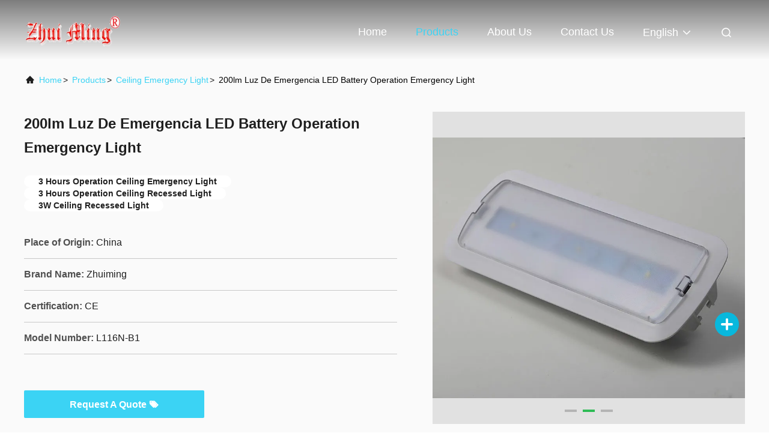

--- FILE ---
content_type: text/html
request_url: https://www.dreamylighting.com/sale-29310666-3w-ceiling-recessed-light-3-6v1-8ah-3-hours-operation.html
body_size: 22290
content:

<!DOCTYPE html>
<html lang="en">
<head>
	<meta charset="utf-8">
	<meta http-equiv="X-UA-Compatible" content="IE=edge">
	<meta name="viewport" content="width=device-width, initial-scale=1.0, maximum-scale=5.1">
    <title>200lm Luz De Emergencia LED Battery Operation Emergency Light</title>
    <meta name="keywords" content="Ceiling Emergency Light, 200lm Luz De Emergencia LED Battery Operation Emergency Light, Ceiling Emergency Light for sale, Ceiling Emergency Light price" />
    <meta name="description" content="High quality 200lm Luz De Emergencia LED Battery Operation Emergency Light from China, China's leading product market Ceiling Emergency Light product market, With strict quality control Ceiling Emergency Light factories, Producing high quality 200lm Luz De Emergencia LED Battery Operation Emergency Light Products." />
     <link rel='preload'
					  href=/photo/dreamylighting/sitetpl/style/commonV2.css?ver=1694151827 as='style'><link type='text/css' rel='stylesheet'
					  href=/photo/dreamylighting/sitetpl/style/commonV2.css?ver=1694151827 media='all'><meta property="og:title" content="200lm Luz De Emergencia LED Battery Operation Emergency Light" />
<meta property="og:description" content="High quality 200lm Luz De Emergencia LED Battery Operation Emergency Light from China, China's leading product market Ceiling Emergency Light product market, With strict quality control Ceiling Emergency Light factories, Producing high quality 200lm Luz De Emergencia LED Battery Operation Emergency Light Products." />
<meta property="og:type" content="product" />
<meta property="og:availability" content="instock" />
<meta property="og:site_name" content="Hangzhou Dreamy Technology Co.,Ltd" />
<meta property="og:url" content="https://www.dreamylighting.com/sale-29310666-200lm-luz-de-emergencia-led-battery-operation-emergency-light.html" />
<meta property="og:image" content="https://www.dreamylighting.com/photo/ps108397958-200lm_luz_de_emergencia_led_battery_operation_emergency_light.jpg" />
<link rel="canonical" href="https://www.dreamylighting.com/sale-29310666-200lm-luz-de-emergencia-led-battery-operation-emergency-light.html" />
<link rel="alternate" href="https://m.dreamylighting.com/sale-29310666-200lm-luz-de-emergencia-led-battery-operation-emergency-light.html" media="only screen and (max-width: 640px)" />
<link rel="stylesheet" type="text/css" href="/js/guidefirstcommon.css" />
<link rel="stylesheet" type="text/css" href="/js/guidecommon_99708.css" />
<style type="text/css">
/*<![CDATA[*/
.consent__cookie {position: fixed;top: 0;left: 0;width: 100%;height: 0%;z-index: 100000;}.consent__cookie_bg {position: fixed;top: 0;left: 0;width: 100%;height: 100%;background: #000;opacity: .6;display: none }.consent__cookie_rel {position: fixed;bottom:0;left: 0;width: 100%;background: #fff;display: -webkit-box;display: -ms-flexbox;display: flex;flex-wrap: wrap;padding: 24px 80px;-webkit-box-sizing: border-box;box-sizing: border-box;-webkit-box-pack: justify;-ms-flex-pack: justify;justify-content: space-between;-webkit-transition: all ease-in-out .3s;transition: all ease-in-out .3s }.consent__close {position: absolute;top: 20px;right: 20px;cursor: pointer }.consent__close svg {fill: #777 }.consent__close:hover svg {fill: #000 }.consent__cookie_box {flex: 1;word-break: break-word;}.consent__warm {color: #777;font-size: 16px;margin-bottom: 12px;line-height: 19px }.consent__title {color: #333;font-size: 20px;font-weight: 600;margin-bottom: 12px;line-height: 23px }.consent__itxt {color: #333;font-size: 14px;margin-bottom: 12px;display: -webkit-box;display: -ms-flexbox;display: flex;-webkit-box-align: center;-ms-flex-align: center;align-items: center }.consent__itxt i {display: -webkit-inline-box;display: -ms-inline-flexbox;display: inline-flex;width: 28px;height: 28px;border-radius: 50%;background: #e0f9e9;margin-right: 8px;-webkit-box-align: center;-ms-flex-align: center;align-items: center;-webkit-box-pack: center;-ms-flex-pack: center;justify-content: center }.consent__itxt svg {fill: #3ca860 }.consent__txt {color: #a6a6a6;font-size: 14px;margin-bottom: 8px;line-height: 17px }.consent__btns {display: -webkit-box;display: -ms-flexbox;display: flex;-webkit-box-orient: vertical;-webkit-box-direction: normal;-ms-flex-direction: column;flex-direction: column;-webkit-box-pack: center;-ms-flex-pack: center;justify-content: center;flex-shrink: 0;}.consent__btn {width: 280px;height: 40px;line-height: 40px;text-align: center;background: #3ca860;color: #fff;border-radius: 4px;margin: 8px 0;-webkit-box-sizing: border-box;box-sizing: border-box;cursor: pointer;font-size:14px}.consent__btn:hover {background: #00823b }.consent__btn.empty {color: #3ca860;border: 1px solid #3ca860;background: #fff }.consent__btn.empty:hover {background: #3ca860;color: #fff }.open .consent__cookie_bg {display: block }.open .consent__cookie_rel {bottom: 0 }@media (max-width: 760px) {.consent__btns {width: 100%;align-items: center;}.consent__cookie_rel {padding: 20px 24px }}.consent__cookie.open {display: block;}.consent__cookie {display: none;}
/*]]>*/
</style>
<style type="text/css">
/*<![CDATA[*/
@media only screen and (max-width:640px){.contact_now_dialog .content-wrap .desc{background-image:url(/images/cta_images/bg_s.png) !important}}.contact_now_dialog .content-wrap .content-wrap_header .cta-close{background-image:url(/images/cta_images/sprite.png) !important}.contact_now_dialog .content-wrap .desc{background-image:url(/images/cta_images/bg_l.png) !important}.contact_now_dialog .content-wrap .cta-btn i{background-image:url(/images/cta_images/sprite.png) !important}.contact_now_dialog .content-wrap .head-tip img{content:url(/images/cta_images/cta_contact_now.png) !important}.cusim{background-image:url(/images/imicon/im.svg) !important}.cuswa{background-image:url(/images/imicon/wa.png) !important}.cusall{background-image:url(/images/imicon/allchat.svg) !important}
/*]]>*/
</style>
<script type="text/javascript" src="/js/guidefirstcommon.js"></script>
<script type="text/javascript">
/*<![CDATA[*/
window.isvideotpl = 0;window.detailurl = '';
var colorUrl = '';var isShowGuide = 2;var showGuideColor = 0;var im_appid = 10003;var im_msg="Good day, what product are you looking for?";

var cta_cid = 5260;var use_defaulProductInfo = 1;var cta_pid = 29310666;var test_company = 0;var webim_domain = '';var company_type = 0;var cta_equipment = 'pc'; var setcookie = 'setwebimCookie(8346,29310666,0)'; var whatsapplink = "https://wa.me/8618701623536?text=Hi%2C+I%27m+interested+in+200lm+Luz+De+Emergencia+LED+Battery+Operation+Emergency+Light."; function insertMeta(){var str = '<meta name="mobile-web-app-capable" content="yes" /><meta name="viewport" content="width=device-width, initial-scale=1.0" />';document.head.insertAdjacentHTML('beforeend',str);} var element = document.querySelector('a.footer_webim_a[href="/webim/webim_tab.html"]');if (element) {element.parentNode.removeChild(element);}

var colorUrl = '';
var aisearch = 0;
var selfUrl = '';
window.playerReportUrl='/vod/view_count/report';
var query_string = ["Products","Detail"];
var g_tp = '';
var customtplcolor = 99708;
var str_chat = 'chat';
				var str_call_now = 'call now';
var str_chat_now = 'chat now';
var str_contact1 = 'Get Best Price';var str_chat_lang='english';var str_contact2 = 'Get Price';var str_contact2 = 'Best Price';var str_contact = 'contact';
window.predomainsub = "";
/*]]>*/
</script>
</head>
<body>
<img src="/logo.gif" style="display:none" alt="logo"/>
<a style="display: none!important;" title="Hangzhou Dreamy Technology Co.,Ltd" class="float-inquiry" href="/contactnow.html" onclick='setinquiryCookie("{\"showproduct\":1,\"pid\":\"29310666\",\"name\":\"200lm Luz De Emergencia LED Battery Operation Emergency Light\",\"source_url\":\"\\/sale-29310666-200lm-luz-de-emergencia-led-battery-operation-emergency-light.html\",\"picurl\":\"\\/photo\\/pd108397958-200lm_luz_de_emergencia_led_battery_operation_emergency_light.jpg\",\"propertyDetail\":[[\"Operation\",\"Non maintained\"],[\"Input Voltage\",\"220V-240V 50\\/60Hz\"],[\"Lamp type\",\"6pcs SMD5730 LED\"],[\"Battery\",\"Ni-Cd battery 3.6V1.8Ah\"]],\"company_name\":null,\"picurl_c\":\"\\/photo\\/pc108397958-200lm_luz_de_emergencia_led_battery_operation_emergency_light.jpg\",\"price\":\"\",\"username\":\"Carey\",\"viewTime\":\"Last Login : 4 hours 28 minutes ago\",\"subject\":\"What is your best price for 200lm Luz De Emergencia LED Battery Operation Emergency Light\",\"countrycode\":\"\"}");'></a>
<script>
var originProductInfo = '';
var originProductInfo = {"showproduct":1,"pid":"29310666","name":"200lm Luz De Emergencia LED Battery Operation Emergency Light","source_url":"\/sale-29310666-200lm-luz-de-emergencia-led-battery-operation-emergency-light.html","picurl":"\/photo\/pd108397958-200lm_luz_de_emergencia_led_battery_operation_emergency_light.jpg","propertyDetail":[["Operation","Non maintained"],["Input Voltage","220V-240V 50\/60Hz"],["Lamp type","6pcs SMD5730 LED"],["Battery","Ni-Cd battery 3.6V1.8Ah"]],"company_name":null,"picurl_c":"\/photo\/pc108397958-200lm_luz_de_emergencia_led_battery_operation_emergency_light.jpg","price":"","username":"Carey","viewTime":"Last Login : 3 hours 28 minutes ago","subject":"Please send me FOB price on 200lm Luz De Emergencia LED Battery Operation Emergency Light","countrycode":""};
var save_url = "/contactsave.html";
var update_url = "/updateinquiry.html";
var productInfo = {};
var defaulProductInfo = {};
var myDate = new Date();
var curDate = myDate.getFullYear()+'-'+(parseInt(myDate.getMonth())+1)+'-'+myDate.getDate();
var message = '';
var default_pop = 1;
var leaveMessageDialog = document.getElementsByClassName('leave-message-dialog')[0]; // 获取弹层
var _$$ = function (dom) {
    return document.querySelectorAll(dom);
};
resInfo = originProductInfo;
resInfo['name'] = resInfo['name'] || '';
defaulProductInfo.pid = resInfo['pid'];
defaulProductInfo.productName = resInfo['name'] ?? '';
defaulProductInfo.productInfo = resInfo['propertyDetail'];
defaulProductInfo.productImg = resInfo['picurl_c'];
defaulProductInfo.subject = resInfo['subject'] ?? '';
defaulProductInfo.productImgAlt = resInfo['name'] ?? '';
var inquirypopup_tmp = 1;
var message = 'Dear,'+'\r\n'+"I am interested in"+' '+trim(resInfo['name'])+", could you send me more details such as type, size, MOQ, material, etc."+'\r\n'+"Thanks!"+'\r\n'+"Waiting for your reply.";
var message_1 = 'Dear,'+'\r\n'+"I am interested in"+' '+trim(resInfo['name'])+", could you send me more details such as type, size, MOQ, material, etc."+'\r\n'+"Thanks!"+'\r\n'+"Waiting for your reply.";
var message_2 = 'Hello,'+'\r\n'+"I am looking for"+' '+trim(resInfo['name'])+", please send me the price, specification and picture."+'\r\n'+"Your swift response will be highly appreciated."+'\r\n'+"Feel free to contact me for more information."+'\r\n'+"Thanks a lot.";
var message_3 = 'Hello,'+'\r\n'+trim(resInfo['name'])+' '+"meets my expectations."+'\r\n'+"Please give me the best price and some other product information."+'\r\n'+"Feel free to contact me via my mail."+'\r\n'+"Thanks a lot.";

var message_4 = 'Dear,'+'\r\n'+"What is the FOB price on your"+' '+trim(resInfo['name'])+'?'+'\r\n'+"Which is the nearest port name?"+'\r\n'+"Please reply me as soon as possible, it would be better to share further information."+'\r\n'+"Regards!";
var message_5 = 'Hi there,'+'\r\n'+"I am very interested in your"+' '+trim(resInfo['name'])+'.'+'\r\n'+"Please send me your product details."+'\r\n'+"Looking forward to your quick reply."+'\r\n'+"Feel free to contact me by mail."+'\r\n'+"Regards!";

var message_6 = 'Dear,'+'\r\n'+"Please provide us with information about your"+' '+trim(resInfo['name'])+", such as type, size, material, and of course the best price."+'\r\n'+"Looking forward to your quick reply."+'\r\n'+"Thank you!";
var message_7 = 'Dear,'+'\r\n'+"Can you supply"+' '+trim(resInfo['name'])+" for us?"+'\r\n'+"First we want a price list and some product details."+'\r\n'+"I hope to get reply asap and look forward to cooperation."+'\r\n'+"Thank you very much.";
var message_8 = 'hi,'+'\r\n'+"I am looking for"+' '+trim(resInfo['name'])+", please give me some more detailed product information."+'\r\n'+"I look forward to your reply."+'\r\n'+"Thank you!";
var message_9 = 'Hello,'+'\r\n'+"Your"+' '+trim(resInfo['name'])+" meets my requirements very well."+'\r\n'+"Please send me the price, specification, and similar model will be OK."+'\r\n'+"Feel free to chat with me."+'\r\n'+"Thanks!";
var message_10 = 'Dear,'+'\r\n'+"I want to know more about the details and quotation of"+' '+trim(resInfo['name'])+'.'+'\r\n'+"Feel free to contact me."+'\r\n'+"Regards!";

var r = getRandom(1,10);

defaulProductInfo.message = eval("message_"+r);
    defaulProductInfo.message = eval("message_"+r);
        var mytAjax = {

    post: function(url, data, fn) {
        var xhr = new XMLHttpRequest();
        xhr.open("POST", url, true);
        xhr.setRequestHeader("Content-Type", "application/x-www-form-urlencoded;charset=UTF-8");
        xhr.setRequestHeader("X-Requested-With", "XMLHttpRequest");
        xhr.setRequestHeader('Content-Type','text/plain;charset=UTF-8');
        xhr.onreadystatechange = function() {
            if(xhr.readyState == 4 && (xhr.status == 200 || xhr.status == 304)) {
                fn.call(this, xhr.responseText);
            }
        };
        xhr.send(data);
    },

    postform: function(url, data, fn) {
        var xhr = new XMLHttpRequest();
        xhr.open("POST", url, true);
        xhr.setRequestHeader("X-Requested-With", "XMLHttpRequest");
        xhr.onreadystatechange = function() {
            if(xhr.readyState == 4 && (xhr.status == 200 || xhr.status == 304)) {
                fn.call(this, xhr.responseText);
            }
        };
        xhr.send(data);
    }
};
/*window.onload = function(){
    leaveMessageDialog = document.getElementsByClassName('leave-message-dialog')[0];
    if (window.localStorage.recordDialogStatus=='undefined' || (window.localStorage.recordDialogStatus!='undefined' && window.localStorage.recordDialogStatus != curDate)) {
        setTimeout(function(){
            if(parseInt(inquirypopup_tmp%10) == 1){
                creatDialog(defaulProductInfo, 1);
            }
        }, 6000);
    }
};*/
function trim(str)
{
    str = str.replace(/(^\s*)/g,"");
    return str.replace(/(\s*$)/g,"");
};
function getRandom(m,n){
    var num = Math.floor(Math.random()*(m - n) + n);
    return num;
};
function strBtn(param) {

    var starattextarea = document.getElementById("textareamessage").value.length;
    var email = document.getElementById("startEmail").value;

    var default_tip = document.querySelectorAll(".watermark_container").length;
    if (20 < starattextarea && starattextarea < 3000) {
        if(default_tip>0){
            document.getElementById("textareamessage1").parentNode.parentNode.nextElementSibling.style.display = "none";
        }else{
            document.getElementById("textareamessage1").parentNode.nextElementSibling.style.display = "none";
        }

    } else {
        if(default_tip>0){
            document.getElementById("textareamessage1").parentNode.parentNode.nextElementSibling.style.display = "block";
        }else{
            document.getElementById("textareamessage1").parentNode.nextElementSibling.style.display = "block";
        }

        return;
    }

    // var re = /^([a-zA-Z0-9_-])+@([a-zA-Z0-9_-])+\.([a-zA-Z0-9_-])+/i;/*邮箱不区分大小写*/
    var re = /^[a-zA-Z0-9][\w-]*(\.?[\w-]+)*@[a-zA-Z0-9-]+(\.[a-zA-Z0-9]+)+$/i;
    if (!re.test(email)) {
        document.getElementById("startEmail").nextElementSibling.style.display = "block";
        return;
    } else {
        document.getElementById("startEmail").nextElementSibling.style.display = "none";
    }

    var subject = document.getElementById("pop_subject").value;
    var pid = document.getElementById("pop_pid").value;
    var message = document.getElementById("textareamessage").value;
    var sender_email = document.getElementById("startEmail").value;
    var tel = '';
    if (document.getElementById("tel0") != undefined && document.getElementById("tel0") != '')
        tel = document.getElementById("tel0").value;
    var form_serialize = '&tel='+tel;

    form_serialize = form_serialize.replace(/\+/g, "%2B");
    mytAjax.post(save_url,"pid="+pid+"&subject="+subject+"&email="+sender_email+"&message="+(message)+form_serialize,function(res){
        var mes = JSON.parse(res);
        if(mes.status == 200){
            var iid = mes.iid;
            document.getElementById("pop_iid").value = iid;
            document.getElementById("pop_uuid").value = mes.uuid;

            if(typeof gtag_report_conversion === "function"){
                gtag_report_conversion();//执行统计js代码
            }
            if(typeof fbq === "function"){
                fbq('track','Purchase');//执行统计js代码
            }
        }
    });
    for (var index = 0; index < document.querySelectorAll(".dialog-content-pql").length; index++) {
        document.querySelectorAll(".dialog-content-pql")[index].style.display = "none";
    };
    $('#idphonepql').val(tel);
    document.getElementById("dialog-content-pql-id").style.display = "block";
    ;
};
function twoBtnOk(param) {

    var selectgender = document.getElementById("Mr").innerHTML;
    var iid = document.getElementById("pop_iid").value;
    var sendername = document.getElementById("idnamepql").value;
    var senderphone = document.getElementById("idphonepql").value;
    var sendercname = document.getElementById("idcompanypql").value;
    var uuid = document.getElementById("pop_uuid").value;
    var gender = 2;
    if(selectgender == 'Mr.') gender = 0;
    if(selectgender == 'Mrs.') gender = 1;
    var pid = document.getElementById("pop_pid").value;
    var form_serialize = '';

        form_serialize = form_serialize.replace(/\+/g, "%2B");

    mytAjax.post(update_url,"iid="+iid+"&gender="+gender+"&uuid="+uuid+"&name="+(sendername)+"&tel="+(senderphone)+"&company="+(sendercname)+form_serialize,function(res){});

    for (var index = 0; index < document.querySelectorAll(".dialog-content-pql").length; index++) {
        document.querySelectorAll(".dialog-content-pql")[index].style.display = "none";
    };
    document.getElementById("dialog-content-pql-ok").style.display = "block";

};
function toCheckMust(name) {
    $('#'+name+'error').hide();
}
function handClidk(param) {
    var starattextarea = document.getElementById("textareamessage1").value.length;
    var email = document.getElementById("startEmail1").value;
    var default_tip = document.querySelectorAll(".watermark_container").length;
    if (20 < starattextarea && starattextarea < 3000) {
        if(default_tip>0){
            document.getElementById("textareamessage1").parentNode.parentNode.nextElementSibling.style.display = "none";
        }else{
            document.getElementById("textareamessage1").parentNode.nextElementSibling.style.display = "none";
        }

    } else {
        if(default_tip>0){
            document.getElementById("textareamessage1").parentNode.parentNode.nextElementSibling.style.display = "block";
        }else{
            document.getElementById("textareamessage1").parentNode.nextElementSibling.style.display = "block";
        }

        return;
    }

    // var re = /^([a-zA-Z0-9_-])+@([a-zA-Z0-9_-])+\.([a-zA-Z0-9_-])+/i;
    var re = /^[a-zA-Z0-9][\w-]*(\.?[\w-]+)*@[a-zA-Z0-9-]+(\.[a-zA-Z0-9]+)+$/i;
    if (!re.test(email)) {
        document.getElementById("startEmail1").nextElementSibling.style.display = "block";
        return;
    } else {
        document.getElementById("startEmail1").nextElementSibling.style.display = "none";
    }

    var subject = document.getElementById("pop_subject").value;
    var pid = document.getElementById("pop_pid").value;
    var message = document.getElementById("textareamessage1").value;
    var sender_email = document.getElementById("startEmail1").value;
    var form_serialize = tel = '';
    if (document.getElementById("tel1") != undefined && document.getElementById("tel1") != '')
        tel = document.getElementById("tel1").value;
        mytAjax.post(save_url,"email="+sender_email+"&tel="+tel+"&pid="+pid+"&message="+message+"&subject="+subject+form_serialize,function(res){

        var mes = JSON.parse(res);
        if(mes.status == 200){
            var iid = mes.iid;
            document.getElementById("pop_iid").value = iid;
            document.getElementById("pop_uuid").value = mes.uuid;
            if(typeof gtag_report_conversion === "function"){
                gtag_report_conversion();//执行统计js代码
            }
        }

    });
    for (var index = 0; index < document.querySelectorAll(".dialog-content-pql").length; index++) {
        document.querySelectorAll(".dialog-content-pql")[index].style.display = "none";
    };
    $('#idphonepql').val(tel);
    document.getElementById("dialog-content-pql-id").style.display = "block";

};
window.addEventListener('load', function () {
    $('.checkbox-wrap label').each(function(){
        if($(this).find('input').prop('checked')){
            $(this).addClass('on')
        }else {
            $(this).removeClass('on')
        }
    })
    $(document).on('click', '.checkbox-wrap label' , function(ev){
        if (ev.target.tagName.toUpperCase() != 'INPUT') {
            $(this).toggleClass('on')
        }
    })
})

function hand_video(pdata) {
    data = JSON.parse(pdata);
    productInfo.productName = data.productName;
    productInfo.productInfo = data.productInfo;
    productInfo.productImg = data.productImg;
    productInfo.subject = data.subject;

    var message = 'Dear,'+'\r\n'+"I am interested in"+' '+trim(data.productName)+", could you send me more details such as type, size, quantity, material, etc."+'\r\n'+"Thanks!"+'\r\n'+"Waiting for your reply.";

    var message = 'Dear,'+'\r\n'+"I am interested in"+' '+trim(data.productName)+", could you send me more details such as type, size, MOQ, material, etc."+'\r\n'+"Thanks!"+'\r\n'+"Waiting for your reply.";
    var message_1 = 'Dear,'+'\r\n'+"I am interested in"+' '+trim(data.productName)+", could you send me more details such as type, size, MOQ, material, etc."+'\r\n'+"Thanks!"+'\r\n'+"Waiting for your reply.";
    var message_2 = 'Hello,'+'\r\n'+"I am looking for"+' '+trim(data.productName)+", please send me the price, specification and picture."+'\r\n'+"Your swift response will be highly appreciated."+'\r\n'+"Feel free to contact me for more information."+'\r\n'+"Thanks a lot.";
    var message_3 = 'Hello,'+'\r\n'+trim(data.productName)+' '+"meets my expectations."+'\r\n'+"Please give me the best price and some other product information."+'\r\n'+"Feel free to contact me via my mail."+'\r\n'+"Thanks a lot.";

    var message_4 = 'Dear,'+'\r\n'+"What is the FOB price on your"+' '+trim(data.productName)+'?'+'\r\n'+"Which is the nearest port name?"+'\r\n'+"Please reply me as soon as possible, it would be better to share further information."+'\r\n'+"Regards!";
    var message_5 = 'Hi there,'+'\r\n'+"I am very interested in your"+' '+trim(data.productName)+'.'+'\r\n'+"Please send me your product details."+'\r\n'+"Looking forward to your quick reply."+'\r\n'+"Feel free to contact me by mail."+'\r\n'+"Regards!";

    var message_6 = 'Dear,'+'\r\n'+"Please provide us with information about your"+' '+trim(data.productName)+", such as type, size, material, and of course the best price."+'\r\n'+"Looking forward to your quick reply."+'\r\n'+"Thank you!";
    var message_7 = 'Dear,'+'\r\n'+"Can you supply"+' '+trim(data.productName)+" for us?"+'\r\n'+"First we want a price list and some product details."+'\r\n'+"I hope to get reply asap and look forward to cooperation."+'\r\n'+"Thank you very much.";
    var message_8 = 'hi,'+'\r\n'+"I am looking for"+' '+trim(data.productName)+", please give me some more detailed product information."+'\r\n'+"I look forward to your reply."+'\r\n'+"Thank you!";
    var message_9 = 'Hello,'+'\r\n'+"Your"+' '+trim(data.productName)+" meets my requirements very well."+'\r\n'+"Please send me the price, specification, and similar model will be OK."+'\r\n'+"Feel free to chat with me."+'\r\n'+"Thanks!";
    var message_10 = 'Dear,'+'\r\n'+"I want to know more about the details and quotation of"+' '+trim(data.productName)+'.'+'\r\n'+"Feel free to contact me."+'\r\n'+"Regards!";

    var r = getRandom(1,10);

    productInfo.message = eval("message_"+r);
            if(parseInt(inquirypopup_tmp/10) == 1){
        productInfo.message = "";
    }
    productInfo.pid = data.pid;
    creatDialog(productInfo, 2);
};

function handDialog(pdata) {
    data = JSON.parse(pdata);
    productInfo.productName = data.productName;
    productInfo.productInfo = data.productInfo;
    productInfo.productImg = data.productImg;
    productInfo.subject = data.subject;

    var message = 'Dear,'+'\r\n'+"I am interested in"+' '+trim(data.productName)+", could you send me more details such as type, size, quantity, material, etc."+'\r\n'+"Thanks!"+'\r\n'+"Waiting for your reply.";

    var message = 'Dear,'+'\r\n'+"I am interested in"+' '+trim(data.productName)+", could you send me more details such as type, size, MOQ, material, etc."+'\r\n'+"Thanks!"+'\r\n'+"Waiting for your reply.";
    var message_1 = 'Dear,'+'\r\n'+"I am interested in"+' '+trim(data.productName)+", could you send me more details such as type, size, MOQ, material, etc."+'\r\n'+"Thanks!"+'\r\n'+"Waiting for your reply.";
    var message_2 = 'Hello,'+'\r\n'+"I am looking for"+' '+trim(data.productName)+", please send me the price, specification and picture."+'\r\n'+"Your swift response will be highly appreciated."+'\r\n'+"Feel free to contact me for more information."+'\r\n'+"Thanks a lot.";
    var message_3 = 'Hello,'+'\r\n'+trim(data.productName)+' '+"meets my expectations."+'\r\n'+"Please give me the best price and some other product information."+'\r\n'+"Feel free to contact me via my mail."+'\r\n'+"Thanks a lot.";

    var message_4 = 'Dear,'+'\r\n'+"What is the FOB price on your"+' '+trim(data.productName)+'?'+'\r\n'+"Which is the nearest port name?"+'\r\n'+"Please reply me as soon as possible, it would be better to share further information."+'\r\n'+"Regards!";
    var message_5 = 'Hi there,'+'\r\n'+"I am very interested in your"+' '+trim(data.productName)+'.'+'\r\n'+"Please send me your product details."+'\r\n'+"Looking forward to your quick reply."+'\r\n'+"Feel free to contact me by mail."+'\r\n'+"Regards!";

    var message_6 = 'Dear,'+'\r\n'+"Please provide us with information about your"+' '+trim(data.productName)+", such as type, size, material, and of course the best price."+'\r\n'+"Looking forward to your quick reply."+'\r\n'+"Thank you!";
    var message_7 = 'Dear,'+'\r\n'+"Can you supply"+' '+trim(data.productName)+" for us?"+'\r\n'+"First we want a price list and some product details."+'\r\n'+"I hope to get reply asap and look forward to cooperation."+'\r\n'+"Thank you very much.";
    var message_8 = 'hi,'+'\r\n'+"I am looking for"+' '+trim(data.productName)+", please give me some more detailed product information."+'\r\n'+"I look forward to your reply."+'\r\n'+"Thank you!";
    var message_9 = 'Hello,'+'\r\n'+"Your"+' '+trim(data.productName)+" meets my requirements very well."+'\r\n'+"Please send me the price, specification, and similar model will be OK."+'\r\n'+"Feel free to chat with me."+'\r\n'+"Thanks!";
    var message_10 = 'Dear,'+'\r\n'+"I want to know more about the details and quotation of"+' '+trim(data.productName)+'.'+'\r\n'+"Feel free to contact me."+'\r\n'+"Regards!";

    var r = getRandom(1,10);
    productInfo.message = eval("message_"+r);
            if(parseInt(inquirypopup_tmp/10) == 1){
        productInfo.message = "";
    }
    productInfo.pid = data.pid;
    creatDialog(productInfo, 2);
};

function closepql(param) {

    leaveMessageDialog.style.display = 'none';
};

function closepql2(param) {

    for (var index = 0; index < document.querySelectorAll(".dialog-content-pql").length; index++) {
        document.querySelectorAll(".dialog-content-pql")[index].style.display = "none";
    };
    document.getElementById("dialog-content-pql-ok").style.display = "block";
};

function decodeHtmlEntities(str) {
    var tempElement = document.createElement('div');
    tempElement.innerHTML = str;
    return tempElement.textContent || tempElement.innerText || '';
}

function initProduct(productInfo,type){

    productInfo.productName = decodeHtmlEntities(productInfo.productName);
    productInfo.message = decodeHtmlEntities(productInfo.message);

    leaveMessageDialog = document.getElementsByClassName('leave-message-dialog')[0];
    leaveMessageDialog.style.display = "block";
    if(type == 3){
        var popinquiryemail = document.getElementById("popinquiryemail").value;
        _$$("#startEmail1")[0].value = popinquiryemail;
    }else{
        _$$("#startEmail1")[0].value = "";
    }
    _$$("#startEmail")[0].value = "";
    _$$("#idnamepql")[0].value = "";
    _$$("#idphonepql")[0].value = "";
    _$$("#idcompanypql")[0].value = "";

    _$$("#pop_pid")[0].value = productInfo.pid;
    _$$("#pop_subject")[0].value = productInfo.subject;
    
    if(parseInt(inquirypopup_tmp/10) == 1){
        productInfo.message = "";
    }

    _$$("#textareamessage1")[0].value = productInfo.message;
    _$$("#textareamessage")[0].value = productInfo.message;

    _$$("#dialog-content-pql-id .titlep")[0].innerHTML = productInfo.productName;
    _$$("#dialog-content-pql-id img")[0].setAttribute("src", productInfo.productImg);
    _$$("#dialog-content-pql-id img")[0].setAttribute("alt", productInfo.productImgAlt);

    _$$("#dialog-content-pql-id-hand img")[0].setAttribute("src", productInfo.productImg);
    _$$("#dialog-content-pql-id-hand img")[0].setAttribute("alt", productInfo.productImgAlt);
    _$$("#dialog-content-pql-id-hand .titlep")[0].innerHTML = productInfo.productName;

    if (productInfo.productInfo.length > 0) {
        var ul2, ul;
        ul = document.createElement("ul");
        for (var index = 0; index < productInfo.productInfo.length; index++) {
            var el = productInfo.productInfo[index];
            var li = document.createElement("li");
            var span1 = document.createElement("span");
            span1.innerHTML = el[0] + ":";
            var span2 = document.createElement("span");
            span2.innerHTML = el[1];
            li.appendChild(span1);
            li.appendChild(span2);
            ul.appendChild(li);

        }
        ul2 = ul.cloneNode(true);
        if (type === 1) {
            _$$("#dialog-content-pql-id .left")[0].replaceChild(ul, _$$("#dialog-content-pql-id .left ul")[0]);
        } else {
            _$$("#dialog-content-pql-id-hand .left")[0].replaceChild(ul2, _$$("#dialog-content-pql-id-hand .left ul")[0]);
            _$$("#dialog-content-pql-id .left")[0].replaceChild(ul, _$$("#dialog-content-pql-id .left ul")[0]);
        }
    };
    for (var index = 0; index < _$$("#dialog-content-pql-id .right ul li").length; index++) {
        _$$("#dialog-content-pql-id .right ul li")[index].addEventListener("click", function (params) {
            _$$("#dialog-content-pql-id .right #Mr")[0].innerHTML = this.innerHTML
        }, false)

    };

};
function closeInquiryCreateDialog() {
    document.getElementById("xuanpan_dialog_box_pql").style.display = "none";
};
function showInquiryCreateDialog() {
    document.getElementById("xuanpan_dialog_box_pql").style.display = "block";
};
function submitPopInquiry(){
    var message = document.getElementById("inquiry_message").value;
    var email = document.getElementById("inquiry_email").value;
    var subject = defaulProductInfo.subject;
    var pid = defaulProductInfo.pid;
    if (email === undefined) {
        showInquiryCreateDialog();
        document.getElementById("inquiry_email").style.border = "1px solid red";
        return false;
    };
    if (message === undefined) {
        showInquiryCreateDialog();
        document.getElementById("inquiry_message").style.border = "1px solid red";
        return false;
    };
    if (email.search(/^\w+((-\w+)|(\.\w+))*\@[A-Za-z0-9]+((\.|-)[A-Za-z0-9]+)*\.[A-Za-z0-9]+$/) == -1) {
        document.getElementById("inquiry_email").style.border= "1px solid red";
        showInquiryCreateDialog();
        return false;
    } else {
        document.getElementById("inquiry_email").style.border= "";
    };
    if (message.length < 20 || message.length >3000) {
        showInquiryCreateDialog();
        document.getElementById("inquiry_message").style.border = "1px solid red";
        return false;
    } else {
        document.getElementById("inquiry_message").style.border = "";
    };
    var tel = '';
    if (document.getElementById("tel") != undefined && document.getElementById("tel") != '')
        tel = document.getElementById("tel").value;

    mytAjax.post(save_url,"pid="+pid+"&subject="+subject+"&email="+email+"&message="+(message)+'&tel='+tel,function(res){
        var mes = JSON.parse(res);
        if(mes.status == 200){
            var iid = mes.iid;
            document.getElementById("pop_iid").value = iid;
            document.getElementById("pop_uuid").value = mes.uuid;

        }
    });
    initProduct(defaulProductInfo);
    for (var index = 0; index < document.querySelectorAll(".dialog-content-pql").length; index++) {
        document.querySelectorAll(".dialog-content-pql")[index].style.display = "none";
    };
    $('#idphonepql').val(tel);
    document.getElementById("dialog-content-pql-id").style.display = "block";

};

//带附件上传
function submitPopInquiryfile(email_id,message_id,check_sort,name_id,phone_id,company_id,attachments){

    if(typeof(check_sort) == 'undefined'){
        check_sort = 0;
    }
    var message = document.getElementById(message_id).value;
    var email = document.getElementById(email_id).value;
    var attachments = document.getElementById(attachments).value;
    if(typeof(name_id) !== 'undefined' && name_id != ""){
        var name  = document.getElementById(name_id).value;
    }
    if(typeof(phone_id) !== 'undefined' && phone_id != ""){
        var phone = document.getElementById(phone_id).value;
    }
    if(typeof(company_id) !== 'undefined' && company_id != ""){
        var company = document.getElementById(company_id).value;
    }
    var subject = defaulProductInfo.subject;
    var pid = defaulProductInfo.pid;

    if(check_sort == 0){
        if (email === undefined) {
            showInquiryCreateDialog();
            document.getElementById(email_id).style.border = "1px solid red";
            return false;
        };
        if (message === undefined) {
            showInquiryCreateDialog();
            document.getElementById(message_id).style.border = "1px solid red";
            return false;
        };

        if (email.search(/^\w+((-\w+)|(\.\w+))*\@[A-Za-z0-9]+((\.|-)[A-Za-z0-9]+)*\.[A-Za-z0-9]+$/) == -1) {
            document.getElementById(email_id).style.border= "1px solid red";
            showInquiryCreateDialog();
            return false;
        } else {
            document.getElementById(email_id).style.border= "";
        };
        if (message.length < 20 || message.length >3000) {
            showInquiryCreateDialog();
            document.getElementById(message_id).style.border = "1px solid red";
            return false;
        } else {
            document.getElementById(message_id).style.border = "";
        };
    }else{

        if (message === undefined) {
            showInquiryCreateDialog();
            document.getElementById(message_id).style.border = "1px solid red";
            return false;
        };

        if (email === undefined) {
            showInquiryCreateDialog();
            document.getElementById(email_id).style.border = "1px solid red";
            return false;
        };

        if (message.length < 20 || message.length >3000) {
            showInquiryCreateDialog();
            document.getElementById(message_id).style.border = "1px solid red";
            return false;
        } else {
            document.getElementById(message_id).style.border = "";
        };

        if (email.search(/^\w+((-\w+)|(\.\w+))*\@[A-Za-z0-9]+((\.|-)[A-Za-z0-9]+)*\.[A-Za-z0-9]+$/) == -1) {
            document.getElementById(email_id).style.border= "1px solid red";
            showInquiryCreateDialog();
            return false;
        } else {
            document.getElementById(email_id).style.border= "";
        };

    };

    mytAjax.post(save_url,"pid="+pid+"&subject="+subject+"&email="+email+"&message="+message+"&company="+company+"&attachments="+attachments,function(res){
        var mes = JSON.parse(res);
        if(mes.status == 200){
            var iid = mes.iid;
            document.getElementById("pop_iid").value = iid;
            document.getElementById("pop_uuid").value = mes.uuid;

            if(typeof gtag_report_conversion === "function"){
                gtag_report_conversion();//执行统计js代码
            }
            if(typeof fbq === "function"){
                fbq('track','Purchase');//执行统计js代码
            }
        }
    });
    initProduct(defaulProductInfo);

    if(name !== undefined && name != ""){
        _$$("#idnamepql")[0].value = name;
    }

    if(phone !== undefined && phone != ""){
        _$$("#idphonepql")[0].value = phone;
    }

    if(company !== undefined && company != ""){
        _$$("#idcompanypql")[0].value = company;
    }

    for (var index = 0; index < document.querySelectorAll(".dialog-content-pql").length; index++) {
        document.querySelectorAll(".dialog-content-pql")[index].style.display = "none";
    };
    document.getElementById("dialog-content-pql-id").style.display = "block";

};
function submitPopInquiryByParam(email_id,message_id,check_sort,name_id,phone_id,company_id){

    if(typeof(check_sort) == 'undefined'){
        check_sort = 0;
    }

    var senderphone = '';
    var message = document.getElementById(message_id).value;
    var email = document.getElementById(email_id).value;
    if(typeof(name_id) !== 'undefined' && name_id != ""){
        var name  = document.getElementById(name_id).value;
    }
    if(typeof(phone_id) !== 'undefined' && phone_id != ""){
        var phone = document.getElementById(phone_id).value;
        senderphone = phone;
    }
    if(typeof(company_id) !== 'undefined' && company_id != ""){
        var company = document.getElementById(company_id).value;
    }
    var subject = defaulProductInfo.subject;
    var pid = defaulProductInfo.pid;

    if(check_sort == 0){
        if (email === undefined) {
            showInquiryCreateDialog();
            document.getElementById(email_id).style.border = "1px solid red";
            return false;
        };
        if (message === undefined) {
            showInquiryCreateDialog();
            document.getElementById(message_id).style.border = "1px solid red";
            return false;
        };

        if (email.search(/^\w+((-\w+)|(\.\w+))*\@[A-Za-z0-9]+((\.|-)[A-Za-z0-9]+)*\.[A-Za-z0-9]+$/) == -1) {
            document.getElementById(email_id).style.border= "1px solid red";
            showInquiryCreateDialog();
            return false;
        } else {
            document.getElementById(email_id).style.border= "";
        };
        if (message.length < 20 || message.length >3000) {
            showInquiryCreateDialog();
            document.getElementById(message_id).style.border = "1px solid red";
            return false;
        } else {
            document.getElementById(message_id).style.border = "";
        };
    }else{

        if (message === undefined) {
            showInquiryCreateDialog();
            document.getElementById(message_id).style.border = "1px solid red";
            return false;
        };

        if (email === undefined) {
            showInquiryCreateDialog();
            document.getElementById(email_id).style.border = "1px solid red";
            return false;
        };

        if (message.length < 20 || message.length >3000) {
            showInquiryCreateDialog();
            document.getElementById(message_id).style.border = "1px solid red";
            return false;
        } else {
            document.getElementById(message_id).style.border = "";
        };

        if (email.search(/^\w+((-\w+)|(\.\w+))*\@[A-Za-z0-9]+((\.|-)[A-Za-z0-9]+)*\.[A-Za-z0-9]+$/) == -1) {
            document.getElementById(email_id).style.border= "1px solid red";
            showInquiryCreateDialog();
            return false;
        } else {
            document.getElementById(email_id).style.border= "";
        };

    };

    var productsku = "";
    if($("#product_sku").length > 0){
        productsku = $("#product_sku").html();
    }

    mytAjax.post(save_url,"tel="+senderphone+"&pid="+pid+"&subject="+subject+"&email="+email+"&message="+message+"&messagesku="+encodeURI(productsku),function(res){
        var mes = JSON.parse(res);
        if(mes.status == 200){
            var iid = mes.iid;
            document.getElementById("pop_iid").value = iid;
            document.getElementById("pop_uuid").value = mes.uuid;

            if(typeof gtag_report_conversion === "function"){
                gtag_report_conversion();//执行统计js代码
            }
            if(typeof fbq === "function"){
                fbq('track','Purchase');//执行统计js代码
            }
        }
    });
    initProduct(defaulProductInfo);

    if(name !== undefined && name != ""){
        _$$("#idnamepql")[0].value = name;
    }

    if(phone !== undefined && phone != ""){
        _$$("#idphonepql")[0].value = phone;
    }

    if(company !== undefined && company != ""){
        _$$("#idcompanypql")[0].value = company;
    }

    for (var index = 0; index < document.querySelectorAll(".dialog-content-pql").length; index++) {
        document.querySelectorAll(".dialog-content-pql")[index].style.display = "none";

    };
    document.getElementById("dialog-content-pql-id").style.display = "block";

};

function creat_videoDialog(productInfo, type) {

    if(type == 1){
        if(default_pop != 1){
            return false;
        }
        window.localStorage.recordDialogStatus = curDate;
    }else{
        default_pop = 0;
    }
    initProduct(productInfo, type);
    if (type === 1) {
        // 自动弹出
        for (var index = 0; index < document.querySelectorAll(".dialog-content-pql").length; index++) {

            document.querySelectorAll(".dialog-content-pql")[index].style.display = "none";
        };
        document.getElementById("dialog-content-pql").style.display = "block";
    } else {
        // 手动弹出
        for (var index = 0; index < document.querySelectorAll(".dialog-content-pql").length; index++) {
            document.querySelectorAll(".dialog-content-pql")[index].style.display = "none";
        };
        document.getElementById("dialog-content-pql-id-hand").style.display = "block";
    }
}

function creatDialog(productInfo, type) {

    if(type == 1){
        if(default_pop != 1){
            return false;
        }
        window.localStorage.recordDialogStatus = curDate;
    }else{
        default_pop = 0;
    }
    initProduct(productInfo, type);
    if (type === 1) {
        // 自动弹出
        for (var index = 0; index < document.querySelectorAll(".dialog-content-pql").length; index++) {

            document.querySelectorAll(".dialog-content-pql")[index].style.display = "none";
        };
        document.getElementById("dialog-content-pql").style.display = "block";
    } else {
        // 手动弹出
        for (var index = 0; index < document.querySelectorAll(".dialog-content-pql").length; index++) {
            document.querySelectorAll(".dialog-content-pql")[index].style.display = "none";
        };
        document.getElementById("dialog-content-pql-id-hand").style.display = "block";
    }
}

//带邮箱信息打开询盘框 emailtype=1表示带入邮箱
function openDialog(emailtype){
    var type = 2;//不带入邮箱，手动弹出
    if(emailtype == 1){
        var popinquiryemail = document.getElementById("popinquiryemail").value;
        // var re = /^([a-zA-Z0-9_-])+@([a-zA-Z0-9_-])+\.([a-zA-Z0-9_-])+/i;
        var re = /^[a-zA-Z0-9][\w-]*(\.?[\w-]+)*@[a-zA-Z0-9-]+(\.[a-zA-Z0-9]+)+$/i;
        if (!re.test(popinquiryemail)) {
            //前端提示样式;
            showInquiryCreateDialog();
            document.getElementById("popinquiryemail").style.border = "1px solid red";
            return false;
        } else {
            //前端提示样式;
        }
        var type = 3;
    }
    creatDialog(defaulProductInfo,type);
}

//上传附件
function inquiryUploadFile(){
    var fileObj = document.querySelector("#fileId").files[0];
    //构建表单数据
    var formData = new FormData();
    var filesize = fileObj.size;
    if(filesize > 10485760 || filesize == 0) {
        document.getElementById("filetips").style.display = "block";
        return false;
    }else {
        document.getElementById("filetips").style.display = "none";
    }
    formData.append('popinquiryfile', fileObj);
    document.getElementById("quotefileform").reset();
    var save_url = "/inquiryuploadfile.html";
    mytAjax.postform(save_url,formData,function(res){
        var mes = JSON.parse(res);
        if(mes.status == 200){
            document.getElementById("uploader-file-info").innerHTML = document.getElementById("uploader-file-info").innerHTML + "<span class=op>"+mes.attfile.name+"<a class=delatt id=att"+mes.attfile.id+" onclick=delatt("+mes.attfile.id+");>Delete</a></span>";
            var nowattachs = document.getElementById("attachments").value;
            if( nowattachs !== ""){
                var attachs = JSON.parse(nowattachs);
                attachs[mes.attfile.id] = mes.attfile;
            }else{
                var attachs = {};
                attachs[mes.attfile.id] = mes.attfile;
            }
            document.getElementById("attachments").value = JSON.stringify(attachs);
        }
    });
}
//附件删除
function delatt(attid)
{
    var nowattachs = document.getElementById("attachments").value;
    if( nowattachs !== ""){
        var attachs = JSON.parse(nowattachs);
        if(attachs[attid] == ""){
            return false;
        }
        var formData = new FormData();
        var delfile = attachs[attid]['filename'];
        var save_url = "/inquirydelfile.html";
        if(delfile != "") {
            formData.append('delfile', delfile);
            mytAjax.postform(save_url, formData, function (res) {
                if(res !== "") {
                    var mes = JSON.parse(res);
                    if (mes.status == 200) {
                        delete attachs[attid];
                        document.getElementById("attachments").value = JSON.stringify(attachs);
                        var s = document.getElementById("att"+attid);
                        s.parentNode.remove();
                    }
                }
            });
        }
    }else{
        return false;
    }
}

</script>
<div class="leave-message-dialog" style="display: none">
<style>
    .leave-message-dialog .close:before, .leave-message-dialog .close:after{
        content:initial;
    }
</style>
<div class="dialog-content-pql" id="dialog-content-pql" style="display: none">
    <span class="close" onclick="closepql()"><img src="/images/close.png" alt="close"></span>
    <div class="title">
        <p class="firstp-pql">Leave a Message</p>
        <p class="lastp-pql">We will call you back soon!</p>
    </div>
    <div class="form">
        <div class="textarea">
            <textarea style='font-family: robot;'  name="" id="textareamessage" cols="30" rows="10" style="margin-bottom:14px;width:100%"
                placeholder="Please enter your inquiry details."></textarea>
        </div>
        <p class="error-pql"> <span class="icon-pql"><img src="/images/error.png" alt="Hangzhou Dreamy Technology Co.,Ltd"></span> Your message must be between 20-3,000 characters!</p>
        <input id="startEmail" type="text" placeholder="Enter your E-mail" onkeydown="if(event.keyCode === 13){ strBtn();}">
        <p class="error-pql"><span class="icon-pql"><img src="/images/error.png" alt="Hangzhou Dreamy Technology Co.,Ltd"></span> Please check your E-mail! </p>
                <div class="operations">
            <div class='btn' id="submitStart" type="submit" onclick="strBtn()">SUBMIT</div>
        </div>
            </div>
</div>
<div class="dialog-content-pql dialog-content-pql-id" id="dialog-content-pql-id" style="display:none">
        <span class="close" onclick="closepql2()"><svg t="1648434466530" class="icon" viewBox="0 0 1024 1024" version="1.1" xmlns="http://www.w3.org/2000/svg" p-id="2198" width="16" height="16"><path d="M576 512l277.333333 277.333333-64 64-277.333333-277.333333L234.666667 853.333333 170.666667 789.333333l277.333333-277.333333L170.666667 234.666667 234.666667 170.666667l277.333333 277.333333L789.333333 170.666667 853.333333 234.666667 576 512z" fill="#444444" p-id="2199"></path></svg></span>
    <div class="left">
        <div class="img"><img></div>
        <p class="titlep"></p>
        <ul> </ul>
    </div>
    <div class="right">
                <p class="title">More information facilitates better communication.</p>
                <div style="position: relative;">
            <div class="mr"> <span id="Mr">Mr.</span>
                <ul>
                    <li>Mr.</li>
                    <li>Mrs.</li>
                </ul>
            </div>
            <input style="text-indent: 80px;" type="text" id="idnamepql" placeholder="Input your name">
        </div>
        <input type="text"  id="idphonepql"  placeholder="Phone Number">
        <input type="text" id="idcompanypql"  placeholder="Company" onkeydown="if(event.keyCode === 13){ twoBtnOk();}">
                <div class="btn form_new" id="twoBtnOk" onclick="twoBtnOk()">OK</div>
    </div>
</div>

<div class="dialog-content-pql dialog-content-pql-ok" id="dialog-content-pql-ok" style="display:none">
        <span class="close" onclick="closepql()"><svg t="1648434466530" class="icon" viewBox="0 0 1024 1024" version="1.1" xmlns="http://www.w3.org/2000/svg" p-id="2198" width="16" height="16"><path d="M576 512l277.333333 277.333333-64 64-277.333333-277.333333L234.666667 853.333333 170.666667 789.333333l277.333333-277.333333L170.666667 234.666667 234.666667 170.666667l277.333333 277.333333L789.333333 170.666667 853.333333 234.666667 576 512z" fill="#444444" p-id="2199"></path></svg></span>
    <div class="duihaook"></div>
        <p class="title">Submitted successfully!</p>
        <p class="p1" style="text-align: center; font-size: 18px; margin-top: 14px;">We will call you back soon!</p>
    <div class="btn" onclick="closepql()" id="endOk" style="margin: 0 auto;margin-top: 50px;">OK</div>
</div>
<div class="dialog-content-pql dialog-content-pql-id dialog-content-pql-id-hand" id="dialog-content-pql-id-hand"
    style="display:none">
     <input type="hidden" name="pop_pid" id="pop_pid" value="0">
     <input type="hidden" name="pop_subject" id="pop_subject" value="">
     <input type="hidden" name="pop_iid" id="pop_iid" value="0">
     <input type="hidden" name="pop_uuid" id="pop_uuid" value="0">
        <span class="close" onclick="closepql()"><svg t="1648434466530" class="icon" viewBox="0 0 1024 1024" version="1.1" xmlns="http://www.w3.org/2000/svg" p-id="2198" width="16" height="16"><path d="M576 512l277.333333 277.333333-64 64-277.333333-277.333333L234.666667 853.333333 170.666667 789.333333l277.333333-277.333333L170.666667 234.666667 234.666667 170.666667l277.333333 277.333333L789.333333 170.666667 853.333333 234.666667 576 512z" fill="#444444" p-id="2199"></path></svg></span>
    <div class="left">
        <div class="img"><img></div>
        <p class="titlep"></p>
        <ul> </ul>
    </div>
    <div class="right" style="float:right">
                <div class="title">
            <p class="firstp-pql">Leave a Message</p>
            <p class="lastp-pql">We will call you back soon!</p>
        </div>
                <div class="form">
            <div class="textarea">
                <textarea style='font-family: robot;' name="message" id="textareamessage1" cols="30" rows="10"
                    placeholder="Please enter your inquiry details."></textarea>
            </div>
            <p class="error-pql"> <span class="icon-pql"><img src="/images/error.png" alt="Hangzhou Dreamy Technology Co.,Ltd"></span> Your message must be between 20-3,000 characters!</p>

                            <input style="display:none" id="tel1" name="tel" type="text" oninput="value=value.replace(/[^0-9_+-]/g,'');" placeholder="Phone Number">
                        <input id='startEmail1' name='email' data-type='1' type='text'
                   placeholder="Enter your E-mail"
                   onkeydown='if(event.keyCode === 13){ handClidk();}'>
            
            <p class='error-pql'><span class='icon-pql'>
                    <img src="/images/error.png" alt="Hangzhou Dreamy Technology Co.,Ltd"></span> Please check your E-mail!            </p>

            <div class="operations">
                <div class='btn' id="submitStart1" type="submit" onclick="handClidk()">SUBMIT</div>
            </div>
        </div>
    </div>
</div>
</div>
<div id="xuanpan_dialog_box_pql" class="xuanpan_dialog_box_pql"
    style="display:none;background:rgba(0,0,0,.6);width:100%;height:100%;position: fixed;top:0;left:0;z-index: 999999;">
    <div class="box_pql"
      style="width:526px;height:206px;background:rgba(255,255,255,1);opacity:1;border-radius:4px;position: absolute;left: 50%;top: 50%;transform: translate(-50%,-50%);">
      <div onclick="closeInquiryCreateDialog()" class="close close_create_dialog"
        style="cursor: pointer;height:42px;width:40px;float:right;padding-top: 16px;"><span
          style="display: inline-block;width: 25px;height: 2px;background: rgb(114, 114, 114);transform: rotate(45deg); "><span
            style="display: block;width: 25px;height: 2px;background: rgb(114, 114, 114);transform: rotate(-90deg); "></span></span>
      </div>
      <div
        style="height: 72px; overflow: hidden; text-overflow: ellipsis; display:-webkit-box;-ebkit-line-clamp: 3;-ebkit-box-orient: vertical; margin-top: 58px; padding: 0 84px; font-size: 18px; color: rgba(51, 51, 51, 1); text-align: center; ">
        Please leave your correct email and detailed requirements (20-3,000 characters).</div>
      <div onclick="closeInquiryCreateDialog()" class="close_create_dialog"
        style="width: 139px; height: 36px; background: rgba(253, 119, 34, 1); border-radius: 4px; margin: 16px auto; color: rgba(255, 255, 255, 1); font-size: 18px; line-height: 36px; text-align: center;">
        OK</div>
    </div>
</div>
<style type="text/css">.vr-asidebox {position: fixed; bottom: 290px; left: 16px; width: 160px; height: 90px; background: #eee; overflow: hidden; border: 4px solid rgba(4, 120, 237, 0.24); box-shadow: 0px 8px 16px rgba(0, 0, 0, 0.08); border-radius: 8px; display: none; z-index: 1000; } .vr-small {position: fixed; bottom: 290px; left: 16px; width: 72px; height: 90px; background: url(/images/ctm_icon_vr.png) no-repeat center; background-size: 69.5px; overflow: hidden; display: none; cursor: pointer; z-index: 1000; display: block; text-decoration: none; } .vr-group {position: relative; } .vr-animate {width: 160px; height: 90px; background: #eee; position: relative; } .js-marquee {/*margin-right: 0!important;*/ } .vr-link {position: absolute; top: 0; left: 0; width: 100%; height: 100%; display: none; } .vr-mask {position: absolute; top: 0px; left: 0px; width: 100%; height: 100%; display: block; background: #000; opacity: 0.4; } .vr-jump {position: absolute; top: 0px; left: 0px; width: 100%; height: 100%; display: block; background: url(/images/ctm_icon_see.png) no-repeat center center; background-size: 34px; font-size: 0; } .vr-close {position: absolute; top: 50%; right: 0px; width: 16px; height: 20px; display: block; transform: translate(0, -50%); background: rgba(255, 255, 255, 0.6); border-radius: 4px 0px 0px 4px; cursor: pointer; } .vr-close i {position: absolute; top: 0px; left: 0px; width: 100%; height: 100%; display: block; background: url(/images/ctm_icon_left.png) no-repeat center center; background-size: 16px; } .vr-group:hover .vr-link {display: block; } .vr-logo {position: absolute; top: 4px; left: 4px; width: 50px; height: 14px; background: url(/images/ctm_icon_vrshow.png) no-repeat; background-size: 48px; }
</style>

<div data-head='head'>
<div class="qxkjg_header_p_001">
    <div class="header_p_99708">
      <div class="p_contant">
        <div class="p_logo image-all">
            <a href="/" title="Home">
                 <img
            src="/logo.gif" alt="Hangzhou Dreamy Technology Co.,Ltd"
          />
            </a>
         
        </div>
        
              
              
              
              
        <div class="p_sub">
                                                         
                    <div class="p_item p_child_item">
              <a class="p_item  level1-a 
                                                                                                                                                                                                                        "   href="/" title="Home">
                              Home
                            </a>
                            
                
                                       </div>
                                                         
                    <div class="p_item p_child_item">
              <a class="p_item  level1-a 
                          active1
            "   href="/products.html" title="Products">
                              Products
                            </a>
                            <div class="p_child">
                
                                  <!-- 二级 -->
                  <div class="p_child_item">
                      <a class="level2-a ecer-ellipsis " href=/supplier-86471-waterproof-emergency-light title="quality Waterproof Emergency Light factory"><span class="main-a">Waterproof Emergency Light</span>
                                            </a>
                                        </div>
                                    <!-- 二级 -->
                  <div class="p_child_item">
                      <a class="level2-a ecer-ellipsis " href=/supplier-86472-rechargeable-emergency-light title="quality Rechargeable Emergency Light factory"><span class="main-a">Rechargeable Emergency Light</span>
                                            </a>
                                        </div>
                                    <!-- 二级 -->
                  <div class="p_child_item">
                      <a class="level2-a ecer-ellipsis " href=/supplier-86473-recessed-emergency-light title="quality Recessed Emergency Light factory"><span class="main-a">Recessed Emergency Light</span>
                                            </a>
                                        </div>
                                    <!-- 二级 -->
                  <div class="p_child_item">
                      <a class="level2-a ecer-ellipsis " href=/supplier-86474-led-emergency-lights title="quality LED Emergency Lights factory"><span class="main-a">LED Emergency Lights</span>
                                            </a>
                                        </div>
                                    <!-- 二级 -->
                  <div class="p_child_item">
                      <a class="level2-a ecer-ellipsis active2" href=/supplier-86475-ceiling-emergency-light title="quality Ceiling Emergency Light factory"><span class="main-a">Ceiling Emergency Light</span>
                                            </a>
                                        </div>
                                    <!-- 二级 -->
                  <div class="p_child_item">
                      <a class="level2-a ecer-ellipsis " href=/supplier-86476-led-emergency-downlight title="quality LED Emergency Downlight factory"><span class="main-a">LED Emergency Downlight</span>
                                            </a>
                                        </div>
                                    <!-- 二级 -->
                  <div class="p_child_item">
                      <a class="level2-a ecer-ellipsis " href=/supplier-86477-self-testing-emergency-lights title="quality Self Testing Emergency Lights factory"><span class="main-a">Self Testing Emergency Lights</span>
                                            </a>
                                        </div>
                                    <!-- 二级 -->
                  <div class="p_child_item">
                      <a class="level2-a ecer-ellipsis " href=/supplier-86478-twin-spot-emergency-lights title="quality Twin Spot Emergency Lights factory"><span class="main-a">Twin Spot Emergency Lights</span>
                                            </a>
                                        </div>
                                    <!-- 二级 -->
                  <div class="p_child_item">
                      <a class="level2-a ecer-ellipsis " href=/supplier-86480-led-exit-signs title="quality Led Exit Signs factory"><span class="main-a">Led Exit Signs</span>
                                            </a>
                                        </div>
                                    <!-- 二级 -->
                  <div class="p_child_item">
                      <a class="level2-a ecer-ellipsis " href=/supplier-86481-double-sided-exit-signs title="quality Double Sided Exit Signs factory"><span class="main-a">Double Sided Exit Signs</span>
                                            </a>
                                        </div>
                                    <!-- 二级 -->
                  <div class="p_child_item">
                      <a class="level2-a ecer-ellipsis " href=/supplier-86482-aluminum-exit-sign title="quality Aluminum Exit Sign factory"><span class="main-a">Aluminum Exit Sign</span>
                                            </a>
                                        </div>
                                    <!-- 二级 -->
                  <div class="p_child_item">
                      <a class="level2-a ecer-ellipsis " href=/supplier-86483-emergency-conversion-kit title="quality Emergency Conversion Kit factory"><span class="main-a">Emergency Conversion Kit</span>
                                            </a>
                                        </div>
                                    <!-- 二级 -->
                  <div class="p_child_item">
                      <a class="level2-a ecer-ellipsis " href=/supplier-86484-emergency-light-power-supply title="quality Emergency Light Power Supply factory"><span class="main-a">Emergency Light Power Supply</span>
                                            </a>
                                        </div>
                                </div>
                            
                
                                       </div>
                                                         
                    <div class="p_item p_child_item">
              <a class="p_item  level1-a 
                                                                                                                                                                                                                        "   href="/aboutus.html" title="About Us">
                              About Us
                            </a>
                            
                
                            <div class="p_child">
                                                                               
                                                                               
                                                  <div class="p_child_item ">
                    <a class="" href="/aboutus.html" title="About Us">Company Profile</a>
                  </div>
                                                               
                                                                <div class="p_child_item">
                  <a class="" href="/factory.html" title="Factory Tour">Factory Tour</a>
                </div>
                                               
                                                                                <div class="p_child_item">
                  <a class="level2-a " href="/quality.html" title="Quality Control">Quality Control</a>
                </div>
                               
                                                                               
                                                                               
                              </div>
                                       </div>
                                                                                                                             
                    <div class="p_item p_child_item">
              <a class="p_item  level1-a 
                                                                                                                                                                                                                        "   href="/contactus.html" title="Contact Us">
                              Contact Us
                            </a>
                            
                
                                       </div>
                                                         
                                            <div class="p_item p_select p_child_item">
                        <div style="line-height: 12px;"  class="p_country " title="About Us">english</div>
                        <span class="feitian ft-down1"></span>
                        <!-- 一级 -->
                        <div class="p_child">
                                                      
                            <div class="p_child_item">
                                <a href="https://www.dreamylighting.com/sale-29310666-200lm-luz-de-emergencia-led-battery-operation-emergency-light.html" title="english">english </a>
                            </div>
                                                      
                            <div class="p_child_item">
                                <a href="https://french.dreamylighting.com/sale-29310666-200lm-luz-de-emergencia-led-battery-operation-emergency-light.html" title="français">français </a>
                            </div>
                                                      
                            <div class="p_child_item">
                                <a href="https://german.dreamylighting.com/sale-29310666-200lm-luz-de-emergencia-led-battery-operation-emergency-light.html" title="Deutsch">Deutsch </a>
                            </div>
                                                      
                            <div class="p_child_item">
                                <a href="https://italian.dreamylighting.com/sale-29310666-200lm-luz-de-emergencia-led-battery-operation-emergency-light.html" title="Italiano">Italiano </a>
                            </div>
                                                      
                            <div class="p_child_item">
                                <a href="https://russian.dreamylighting.com/sale-29310666-200lm-luz-de-emergencia-led-battery-operation-emergency-light.html" title="Русский">Русский </a>
                            </div>
                                                      
                            <div class="p_child_item">
                                <a href="https://spanish.dreamylighting.com/sale-29310666-200lm-luz-de-emergencia-led-battery-operation-emergency-light.html" title="Español">Español </a>
                            </div>
                                                      
                            <div class="p_child_item">
                                <a href="https://portuguese.dreamylighting.com/sale-29310666-200lm-luz-de-emergencia-led-battery-operation-emergency-light.html" title="português">português </a>
                            </div>
                                                      
                            <div class="p_child_item">
                                <a href="https://dutch.dreamylighting.com/sale-29310666-200lm-luz-de-emergencia-led-battery-operation-emergency-light.html" title="Nederlandse">Nederlandse </a>
                            </div>
                                                      
                            <div class="p_child_item">
                                <a href="https://greek.dreamylighting.com/sale-29310666-200lm-luz-de-emergencia-led-battery-operation-emergency-light.html" title="ελληνικά">ελληνικά </a>
                            </div>
                                                      
                            <div class="p_child_item">
                                <a href="https://japanese.dreamylighting.com/sale-29310666-200lm-luz-de-emergencia-led-battery-operation-emergency-light.html" title="日本語">日本語 </a>
                            </div>
                                                      
                            <div class="p_child_item">
                                <a href="https://korean.dreamylighting.com/sale-29310666-200lm-luz-de-emergencia-led-battery-operation-emergency-light.html" title="한국">한국 </a>
                            </div>
                                                      
                            <div class="p_child_item">
                                <a href="https://arabic.dreamylighting.com/sale-29310666-200lm-luz-de-emergencia-led-battery-operation-emergency-light.html" title="العربية">العربية </a>
                            </div>
                                                      
                            <div class="p_child_item">
                                <a href="https://hindi.dreamylighting.com/sale-29310666-200lm-luz-de-emergencia-led-battery-operation-emergency-light.html" title="हिन्दी">हिन्दी </a>
                            </div>
                                                      
                            <div class="p_child_item">
                                <a href="https://turkish.dreamylighting.com/sale-29310666-200lm-luz-de-emergencia-led-battery-operation-emergency-light.html" title="Türkçe">Türkçe </a>
                            </div>
                                                      
                            <div class="p_child_item">
                                <a href="https://indonesian.dreamylighting.com/sale-29310666-200lm-luz-de-emergencia-led-battery-operation-emergency-light.html" title="indonesia">indonesia </a>
                            </div>
                                                      
                            <div class="p_child_item">
                                <a href="https://thai.dreamylighting.com/sale-29310666-200lm-luz-de-emergencia-led-battery-operation-emergency-light.html" title="ไทย">ไทย </a>
                            </div>
                                                      
                            <div class="p_child_item">
                                <a href="https://persian.dreamylighting.com/sale-29310666-200lm-luz-de-emergencia-led-battery-operation-emergency-light.html" title="فارسی">فارسی </a>
                            </div>
                                                      
                            <div class="p_child_item">
                                <a href="https://polish.dreamylighting.com/sale-29310666-200lm-luz-de-emergencia-led-battery-operation-emergency-light.html" title="polski">polski </a>
                            </div>
                                                    </div>
                        <!-- 一级 -->
                      </div>
            <div class="p_item p_serch">
                        <span class="feitian ft-search1"></span>
                      </div>
            <form method="POST" onsubmit="return jsWidgetSearch(this,'');">
                    <div class="p_search_input">
                        <span class="feitian ft-close2"></span>
                        <input onchange="(e)=>{ e.stopPropagation();}"  type="text" name="keyword" placeholder="Search" />
                        <button style="background: transparent;outline: none; border: none;" type="submit"> <span class="feitian ft-search1"></span></button>
                    </div>
                    </form>
          </div>
      </div>
    </div>
</div></div>
<div data-main='main'>
<didv class="detail_pp_99708">
    <div class="p_bg">
        <!-- 面包屑 -->
        <div class="ecer-main-w crumbs_99708 ecer-flex">
            <span class="feitian ft-home"  alt="Home"></span>
            <a href="/" title="Home">Home</a>
            <span class="icon">></span>
            <a href="/products.html" title="Products">Products</a>
            <span class="icon">></span>
            <a href="/supplier-86475-ceiling-emergency-light" title="Ceiling Emergency Light">Ceiling Emergency Light</a>
            <span class="icon">></span>
            <div>200lm Luz De Emergencia LED Battery Operation Emergency Light</div>
        </div>
        
        <div class="p_product_main ecer-flex ecer-main-w">
            <div class="p_left">
                <h1 class="p_title">
                    200lm Luz De Emergencia LED Battery Operation Emergency Light
                </h1>
                
                <div class="ecer-flex ecer-flex-wrap p_tag_high">
                                            <h2>3 Hours Operation Ceiling Emergency Light</h2>
                                            <h2>3 Hours Operation Ceiling Recessed Light</h2>
                                            <h2>3W Ceiling Recessed Light</h2>
                                        
                </div>
                                    <div class="p_i">
                      <p class="p_name">Place of Origin:</p>
                      <p class="p_attribute">China</p>
                    </div>
                                    <div class="p_i">
                      <p class="p_name">Brand Name:</p>
                      <p class="p_attribute">Zhuiming</p>
                    </div>
                                    <div class="p_i">
                      <p class="p_name">Certification:</p>
                      <p class="p_attribute">CE</p>
                    </div>
                                    <div class="p_i">
                      <p class="p_name">Model Number:</p>
                      <p class="p_attribute">L116N-B1</p>
                    </div>
                                                
                
                <div class="ecer-flex" style="margin-top:60px;">
                    <div class="p_c_btn p_c_btn1" onclick='handDialog("{\"pid\":\"29310666\",\"productName\":\"200lm Luz De Emergencia LED Battery Operation Emergency Light\",\"productInfo\":[[\"Operation\",\"Non maintained\"],[\"Input Voltage\",\"220V-240V 50\\/60Hz\"],[\"Lamp type\",\"6pcs SMD5730 LED\"],[\"Battery\",\"Ni-Cd battery 3.6V1.8Ah\"]],\"subject\":\"How much for your 200lm Luz De Emergencia LED Battery Operation Emergency Light\",\"productImg\":\"\\/photo\\/pc108397958-200lm_luz_de_emergencia_led_battery_operation_emergency_light.jpg\"}");'>
                      <span></span><span></span><span></span><span></span>
                      <p>Contact Us <i class="feitian ft-sent2"></i></p> 
                    </div>
                    <div class="p_c_btn"  onclick='handDialog("{\"pid\":\"29310666\",\"productName\":\"200lm Luz De Emergencia LED Battery Operation Emergency Light\",\"productInfo\":[[\"Operation\",\"Non maintained\"],[\"Input Voltage\",\"220V-240V 50\\/60Hz\"],[\"Lamp type\",\"6pcs SMD5730 LED\"],[\"Battery\",\"Ni-Cd battery 3.6V1.8Ah\"]],\"subject\":\"How much for your 200lm Luz De Emergencia LED Battery Operation Emergency Light\",\"productImg\":\"\\/photo\\/pc108397958-200lm_luz_de_emergencia_led_battery_operation_emergency_light.jpg\"}");' > <span>Request A Quote <i class="feitian ft-discount2"></i></span></div>
                </div>
            </div>
            
            
            <div class="p_right">
                <div class="p_slider_box">
                                        <a class="item image-all"onclick="onClickVideo('/vodcdn/videos/encoder/1202212/624063544eba156f32a8e23f7c473ffd/playlist.m3u8','')">
                        <img data-original="/photo/pl108397958-200lm_luz_de_emergencia_led_battery_operation_emergency_light.jpg" class="lazyi" src="/images/load_icon.gif"
                              alt="200lm Luz De Emergencia LED Battery Operation Emergency Light">
                        <div class="p_play">
                            <div class="p_bgicon">
                                <div class="animate-wave">
                                    <div class="w1"></div>
                                    <div class="w2"></div>
                                    <div class="w3"></div>
                                    <div class="w4"></div>
                                </div>
                            </div>
                            <div class="feitian ft-play1"></div>
                        </div>
                    </a>
                                                            <a class="item image-all" target="_black" href="/photo/pl108397958-200lm_luz_de_emergencia_led_battery_operation_emergency_light.jpg">
                      <img class="lazyi item-img" src="/photo/pl108397958-200lm_luz_de_emergencia_led_battery_operation_emergency_light.jpg"
                        alt="200lm Luz De Emergencia LED Battery Operation Emergency Light" />
                    </a>
                                        <a class="item image-all" target="_black" href="/photo/pl108398130-200lm_luz_de_emergencia_led_battery_operation_emergency_light.jpg">
                      <img class="lazyi item-img" src="/photo/pl108398130-200lm_luz_de_emergencia_led_battery_operation_emergency_light.jpg"
                        alt="200lm Luz De Emergencia LED Battery Operation Emergency Light" />
                    </a>
                                        
                    
                </div>
                <div class="p_hd">
                                            <span></span>
                                                                <span></span>
                                            <span></span>
                                      </div>
                <div class="prev check" >
                    <span class="feitian ft-previous1"></span>
                  </div>
                  <div class="next check">
                    <span class="feitian ft-next1"></span
                  ></div>
            </div>
            
            
        </div>
        
        <div class="ecer-main-w p_title_detail">Product Details</div>
        <div class="ecer-main-w">
            <div class="p_detail_info_item  ecer-flex ecer-flex-wrap" >
                                                <div class="item ecer-flex onedetailone_box">
                  <div class="itemTitle">Operation:</div>
                  <div class="itemValue">Non Maintained</div>
                </div>
                                                                <div class="item ecer-flex onedetailone_box">
                  <div class="itemTitle">Input Voltage:</div>
                  <div class="itemValue">220V-240V 50/60Hz</div>
                </div>
                                                                <div class="item ecer-flex onedetailone_box">
                  <div class="itemTitle">Lamp Type:</div>
                  <div class="itemValue">6pcs SMD5730 LED</div>
                </div>
                                                                <div class="item ecer-flex onedetailone_box">
                  <div class="itemTitle">Battery:</div>
                  <div class="itemValue">Ni-Cd Battery 3.6V1.8Ah</div>
                </div>
                                                                <div class="item ecer-flex onedetailone_box">
                  <div class="itemTitle">Duration Time:</div>
                  <div class="itemValue">More Than 3 Hours</div>
                </div>
                                                                <div class="item ecer-flex onedetailone_box">
                  <div class="itemTitle">Customization:</div>
                  <div class="itemValue">Battery, Duration Time, Package</div>
                </div>
                                                                <div class="item ecer-flex onedetailone_box">
                  <div class="itemTitle">Material:</div>
                  <div class="itemValue">Fire Resistance ABS, PS Cover</div>
                </div>
                                                                <div class="item ecer-flex onedetailone_box">
                  <div class="itemTitle">Indicator Geen:</div>
                  <div class="itemValue">Charging</div>
                </div>
                                                                <div class="item ecer-flex onedetailone_box">
                  <div class="itemTitle">Installation:</div>
                  <div class="itemValue">Ceiling Recessed</div>
                </div>
                                                                            </div>
        </div>
        <div class="ecer-main-w p_title_detail">Payment & Shipping Terms</div>
        
        <div class="ecer-main-w">
            <div class="p_detail_info_item  ecer-flex ecer-flex-wrap" >
                                <div class="item ecer-flex onedetailone_box">
                  <div class="itemTitle">Minimum Order Quantity</div>
                  <div class="itemValue">300 pcs</div>
                </div>
                                <div class="item ecer-flex onedetailone_box">
                  <div class="itemTitle">Packaging Details</div>
                  <div class="itemValue">1 set in 1 innerbox, and 50 sets in 1 master carton</div>
                </div>
                                <div class="item ecer-flex onedetailone_box">
                  <div class="itemTitle">Delivery Time</div>
                  <div class="itemValue">35days after receive payment</div>
                </div>
                                <div class="item ecer-flex onedetailone_box">
                  <div class="itemTitle">Payment Terms</div>
                  <div class="itemValue">T/T, L/C</div>
                </div>
                                <div class="item ecer-flex onedetailone_box">
                  <div class="itemTitle">Supply Ability</div>
                  <div class="itemValue">50,000 pcs per month</div>
                </div>
                            </div>
        </div>
    </div>
    
    <div class="p_detail_main ecer-flex ecer-main-w">
        <div class="p_left">
            <div class="p_l_title">RELATED PRODUCTS</div>
            
            
                                    <div class="p_pro_slider">
              <div class="p_pro_box">
                
                                                          
                                                                      <div class="p_pro_item ">
                          <div class="p_img">
                             <a href="/sale-7314338-6pcs-5730-led-3w-ceiling-recessed-emergency-light-ip20.html" class="image-all" title="Good price 6pcs 5730 LED 3W Ceiling Recessed Emergency Light IP20 online">
                                <img class="lazyi product_img w-100" data-original="/photo/pt10884215-6pcs_5730_led_3w_ceiling_recessed_emergency_light_ip20.jpg" src="/images/load_icon.gif" alt="Good price 6pcs 5730 LED 3W Ceiling Recessed Emergency Light IP20 online">
                             </a>
                                                            <span class="p_video">Video</span>
                                                        
                          </div>
                          <h2 class="p_pro_title ecer-ellipsis-n">
                              <a href="/sale-7314338-6pcs-5730-led-3w-ceiling-recessed-emergency-light-ip20.html" title="Good price 6pcs 5730 LED 3W Ceiling Recessed Emergency Light IP20 online"> 6pcs 5730 LED 3W Ceiling Recessed Emergency Light IP20 </a>
                          </h2>
                           
                          <div onclick='handDialog("{\"pid\":\"7314338\",\"productName\":\"6pcs 5730 LED 3W Ceiling Recessed Emergency Light IP20\",\"productInfo\":[[\"Warranty\",\"3 years\"],[\"Duration\",\"&gt; 3 hrs\"],[\"Input Voltage\",\"110V-127V, 220V-240V 50\\/60HZ\"],[\"Lamp Used\",\"6pcs 5730 LED\"]],\"subject\":\"Please send me a quote on your 6pcs 5730 LED 3W Ceiling Recessed Emergency Light IP20\",\"productImg\":\"\\/photo\\/pc10884215-6pcs_5730_led_3w_ceiling_recessed_emergency_light_ip20.jpg\"}");' class="p_pto_btn"><span>Get Best Price</span></div>
                        </div>
                                          
                                                                      <div class="p_pro_item ">
                          <div class="p_img">
                             <a href="/sale-49577566-non-maintained-ceiling-emergency-light-with-cob-led-and-li-ion-battery.html" class="image-all" title="Good price Non-Maintained Ceiling Emergency Light with COB LED and LI-ION Battery online">
                                <img class="lazyi product_img w-100" data-original="/photo/pt191761387-non_maintained_ceiling_emergency_light_with_cob_led_and_li_ion_battery.jpg" src="/images/load_icon.gif" alt="Good price Non-Maintained Ceiling Emergency Light with COB LED and LI-ION Battery online">
                             </a>
                                                            <span class="p_video">Video</span>
                                                        
                          </div>
                          <h2 class="p_pro_title ecer-ellipsis-n">
                              <a href="/sale-49577566-non-maintained-ceiling-emergency-light-with-cob-led-and-li-ion-battery.html" title="Good price Non-Maintained Ceiling Emergency Light with COB LED and LI-ION Battery online"> Non-Maintained Ceiling Emergency Light with COB LED and LI-ION Battery </a>
                          </h2>
                           
                          <div onclick='handDialog("{\"pid\":\"49577566\",\"productName\":\"Non-Maintained Ceiling Emergency Light with COB LED and LI-ION Battery\",\"productInfo\":[[\"Warranty\",\"3 years\"],[\"Duration\",\"&gt; 3 hrs\"],[\"Input Voltage\",\"110V-127V, 220V-240V 50\\/60HZ\"],[\"Lamp Used\",\"COB\"]],\"subject\":\"Please send me more information on your Non-Maintained Ceiling Emergency Light with COB LED and LI-ION Battery\",\"productImg\":\"\\/photo\\/pc191761387-non_maintained_ceiling_emergency_light_with_cob_led_and_li_ion_battery.jpg\"}");' class="p_pto_btn"><span>Get Best Price</span></div>
                        </div>
                                          
                                                                      <div class="p_pro_item ">
                          <div class="p_img">
                             <a href="/sale-12510674-non-maintained-ceiling-emergency-light-3hr-duration-ip20.html" class="image-all" title="Good price Non-Maintained Ceiling Emergency Light 3Hr Duration IP20 online">
                                <img class="lazyi product_img w-100" data-original="/photo/pt26168413-non_maintained_ceiling_emergency_light_3hr_duration_ip20.jpg" src="/images/load_icon.gif" alt="Good price Non-Maintained Ceiling Emergency Light 3Hr Duration IP20 online">
                             </a>
                                                            <span class="p_video">Video</span>
                                                        
                          </div>
                          <h2 class="p_pro_title ecer-ellipsis-n">
                              <a href="/sale-12510674-non-maintained-ceiling-emergency-light-3hr-duration-ip20.html" title="Good price Non-Maintained Ceiling Emergency Light 3Hr Duration IP20 online"> Non-Maintained Ceiling Emergency Light 3Hr Duration IP20 </a>
                          </h2>
                           
                          <div onclick='handDialog("{\"pid\":\"12510674\",\"productName\":\"Non-Maintained Ceiling Emergency Light 3Hr Duration IP20\",\"productInfo\":[[\"Warranty\",\"3 years\"],[\"Duration\",\"&gt; 3 hrs\"],[\"Input Voltage\",\"110V-127V, 220V-240V 50\\/60HZ\"],[\"Lamp Used\",\"6pcs 5730 LED\"]],\"subject\":\"What is the CIF price on your Non-Maintained Ceiling Emergency Light 3Hr Duration IP20\",\"productImg\":\"\\/photo\\/pc26168413-non_maintained_ceiling_emergency_light_3hr_duration_ip20.jpg\"}");' class="p_pto_btn"><span>Get Best Price</span></div>
                        </div>
                                          
                                                                      <div class="p_pro_item ">
                          <div class="p_img">
                             <a href="/sale-52063970-3w-cob-led-ceiling-emergency-light-with-3h-backup.html" class="image-all" title="Good price 3W COB LED Ceiling Emergency Light with 3H Backup online">
                                <img class="lazyi product_img w-100" data-original="/photo/pt203310965-3w_cob_led_ceiling_emergency_light_with_3h_backup.jpg" src="/images/load_icon.gif" alt="Good price 3W COB LED Ceiling Emergency Light with 3H Backup online">
                             </a>
                                                            <span class="p_video">Video</span>
                                                        
                          </div>
                          <h2 class="p_pro_title ecer-ellipsis-n">
                              <a href="/sale-52063970-3w-cob-led-ceiling-emergency-light-with-3h-backup.html" title="Good price 3W COB LED Ceiling Emergency Light with 3H Backup online"> 3W COB LED Ceiling Emergency Light with 3H Backup </a>
                          </h2>
                           
                          <div onclick='handDialog("{\"pid\":\"52063970\",\"productName\":\"3W COB LED Ceiling Emergency Light with 3H Backup\",\"productInfo\":[[\"Specifications\",\"COB LED\"],[\"Battery Type\",\"Ni-Cd\"],[\"Wattage\",\"3W\"],[\"Charging Current\",\"60mA\"]],\"subject\":\"Please quote us your 3W COB LED Ceiling Emergency Light with 3H Backup\",\"productImg\":\"\\/photo\\/pc203310965-3w_cob_led_ceiling_emergency_light_with_3h_backup.jpg\"}");' class="p_pto_btn"><span>Get Best Price</span></div>
                        </div>
                                          
                                      </div>
                </div>  
                        <div class="p_l_title">Contact Us</div>

            <div class="p_c_lianxi">
                                 <div class="p_c_item ecer-flex ecer-flex-align">
                    <a href="tel:86-0571-88303726" class="ecer-flex ecer-flex-align">
                      <span class="feitian ft-mobile1"></span>
                      <span class="p_info ecer-ellipsis-n">86-0571-88303726</span>
                    </a>
                  </div>
                             
                                  <div class="p_c_item ecer-flex ecer-flex-align">
                    <a href="mailto:sales@dreamylighting.com" title="Email" class="ecer-flex ecer-flex-align">
                      <span class="feitian ft-mail1"></span>
                      <span class="p_info ecer-ellipsis-n">sales@dreamylighting.com</span>
                    </a>
                  </div>
                                                  <div class="p_c_item ecer-flex ecer-flex-align">
                    <div class="ecer-flex ecer-flex-align">
                      <span class="feitian ft-fax1"></span>
                      <span class="p_info ecer-ellipsis-n"
                        >86-0571-88302716</span
                      ></div
                    >
                  </div>
                                
                <div class="p_c_btn" onclick="creatDialog(defaulProductInfo, 2)"  title="Quote"> <span>Contact Now</span> </div>
            </div>
        </div>
        <div class="p_right">
            <div class="p_r_title">Product Description</div>
            <div class="p_contect">
                <table border="1" cellpadding="0" cellspacing="0" style="width: 650px; overflow-wrap: break-word;">
	<tbody>
		<tr>
			<td style="width: 186px;">Input voltage:</td>
			<td style="width: 457px;">AC 220-240V 50/60Hz</td>
		</tr>
		<tr>
			<td style="width: 186px;">Battery</td>
			<td style="width: 457px;">Ni-cd battery 3.6V1.8Ah</td>
		</tr>
		<tr>
			<td style="width: 186px;">Light Source</td>
			<td style="width: 457px;">6PCS*0.5W 5730 SMD LED</td>
		</tr>
		<tr>
			<td style="width: 186px;">Operation</td>
			<td style="width: 457px;">Maintained / Non -maintained</td>
		</tr>
		<tr>
			<td style="width: 186px;">Wattage</td>
			<td style="width: 457px;">3w</td>
		</tr>
		<tr>
			<td style="width: 186px;">Duration time</td>
			<td style="width: 457px;">more than 3 hours</td>
		</tr>
		<tr>
			<td style="width: 186px;">IP Rate</td>
			<td style="width: 457px;">IP20</td>
		</tr>
		<tr>
			<td style="width: 186px;">Indicator</td>
			<td style="width: 457px;">Red LED--Charging, Green LED--AC power</td>
		</tr>
		<tr>
			<td style="width: 186px;">Material</td>
			<td style="width: 457px;">ABS Casing, PS Diffuser</td>
		</tr>
		<tr>
			<td style="width: 186px;">Size</td>
			<td style="width: 457px;">238x80x38mm</td>
		</tr>
		<tr>
			<td style="width: 186px;">Installation</td>
			<td style="width: 457px;">
			<p>Ceiling Recessed</p>
			</td>
		</tr>
	</tbody>
</table>

<p>&nbsp;</p>

<p>Package:</p>

<p>1 set in 1 inner box , 50 sets in 1 carton</p>

<p>inner box size: 26.5x10.5x4.5cm</p>

<p>carton: 49x27.5x56.5cm</p>

<p>&nbsp;</p>

<p><img alt="200lm Luz De Emergencia LED Battery Operation Emergency Light 0" src="/images/load_icon.gif" style="max-width:650px;" class="lazyi" data-original="/photo/dreamylighting/editor/20221215145821_53228.png"></p>
            </div>
            <div class="ecer-flex ecer-flex-wrap p_d_tag">
                <div class="p_i">Tags：</div>
                                <h2 class="p_i"><a href="/buy-ceiling-recessed-emergency-led-light.html" class="p_tag" title="ceiling recessed emergency led light">ceiling recessed emergency led light</a></h2>
                                <h2 class="p_i"><a href="/buy-ceiling-rechargeable-emergency-light.html" class="p_tag" title="ceiling rechargeable emergency light">ceiling rechargeable emergency light</a></h2>
                                <h2 class="p_i"><a href="/buy-permanent-ceiling-led-emergency-light.html" class="p_tag" title="permanent ceiling led emergency light">permanent ceiling led emergency light</a></h2>
                            </div>
        </div>
    </div>
    
    
    
  <div class="product_inq_p_99708 ecer-main-w">
    <p class="p_inq_title">Send your inquiry directly to us</p>
    <form class="contact_form_check">
    <div class="p_send">
        <div class="p_right ecer-flex ecer-flex-justify">
        <input style="margin-right:40px;" type="text" id="inquiry_email" placeholder=" * Your E-mail">
        <input type="text" id="inquiry_name" placeholder="Your Phone or WhatsApp">
      </div>
      <div class="p_left">
        <textarea type="text" id="inquiry_message" placeholder="* Briefly describe your requirement"
        name="msg"></textarea>
      </div>
      <div class="p_right">
        <button  type="button" class="p_send_btn"  onclick="submitPopInquiryByParam('inquiry_email','inquiry_message',0,'','inquiry_name')">
          <span> Submit Now <i class="feitian ft-sent1"></i></span>
        </button>
      </div>
    </div>
    </form>
  </div>
  
  
  
  
</didv></div>
<div data-footer='footer'>
<div class="qxkjg_ft_p_001">
    
     <!-- 右侧社交列表 -->
      <div class="right_contact_lists_99516">
          
                <div class="item item1">
          <a href="https://www.facebook.com/dreamylighting/" title="Facebook" target="_blank" rel="noopener" title=""><span class="feitian ft-facebook1" style="color: #1877F2;"></span><span class="feitian ft-facebook1" style="color: #1877F2;"></span></a>
        </div>
                                                         <div class="item toplogo" style="">
          <div class="a" style="margin-left: 3px;width: 40px;height: 40px;border-radius:50%;" title="all" title="">
              <span class="span1"></span><span class="span2"></span>
          </div>
        </div>
      </div>
    
    <div class="footer_p_99708">
      <div class="ecer-main-w ecer-flex ecer-flex-row ecer-flex-justify">
        <div class="p_item">
          <div class="p_logo image-all">
              <a href="/" title="Home">
            <img class="lazyi"  data-original="/logo.gif"  src="/images/load_icon.gif" alt="Hangzhou Dreamy Technology Co.,Ltd">
            </a>
          </div>
          <div class="p_info">
            <a href="tel:86-0571-88303726" title="tel">
              <span class="feitian ft-mobile1"></span> Tel：86-0571-88303726</a
            >
          </div>
          <div class="p_info">
            <a href="mailto:sales@dreamylighting.com"  title="tel" class="p_hover">
              <span class="feitian ft-mail1"></span> Email：sales@dreamylighting.com</a
            >
          </div>
          <div class="p_icon">
            
                                        <a href="https://api.whatsapp.com/send?phone=8618701623536" class="feitian ft-whatsapp2"></a>
                                        <a href="skype:lisa.sun78 / wesleyzhang86 / cathyzhang.dreamy" class="feitian ft-skype1"></a>
                                    
            
             <span  class="feitian ft-wechat2">
                 
                                  
             </span>
          </div>
        </div>
        <div class="p_item p_item_list">
          <div class="p_title">About Us</div>
          <div class="p_info">
            <a href="/aboutus.html" title="About Us">
              <span class="feitian ft-next2 feitian1"></span>
              <span class="p_i"> Company Profile</span></a
            >
          </div>
          <div class="p_info">
            <a href="/factory.html" title="Factory Tour">
              <span class="feitian ft-next2 feitian2"></span>
              <span class="p_i">Factory Tour</span>
            </a>
          </div>
          <div class="p_info">
            <a href="/quality.html" title="Quality Control">
              <span class="feitian ft-next2 feitian3"></span
              ><span class="p_i"> Quality Control</span></a
            >
          </div>
          <div class="p_info">
            <a href="/sitemap.html" title="Sitemap">
              <span class="feitian ft-next2 feitian4"></span>
              <span class="p_i">Sitemap</span></a
            >
          </div>
          <div class="p_title p_atitle">Events</div>
           <div class="p_info">
            <a href="/cases.html" title="Cases">
              <span class="feitian ft-next2 feitian6"></span>
              <span class="p_i">news</span></a
            >
          </div>
          <div class="p_info">
            <a href="/cases.html" title="Cases">
              <span class="feitian ft-next2 feitian5"></span>
              <span class="p_i">Cases</span></a
            >
          </div>
         
        </div>
        <div class="p_item">
          <div class="p_c_title ecer-ellipsis-n">
            Hangzhou Dreamy Technology Co.,Ltd
          </div>
          <div class="p_c_desc ecer-ellipsis-n">
            
          </div>
          <div class="p_c_desc ecer-ellipsis-n p_c_desc2">
            We'll get back to you as soon as possible.
          </div>
          <div class="p_input">
                <input autocomplete="new-password" id="inquiry_email1" type="text" name="email" placeholder="Enter Your Email...">
                <textarea id="inquiry_message1" style="display:none;" value="Please briefly describe your requirement">Please briefly describe your requirement</textarea>
                <button  onclick="submitPopInquiryByParam('inquiry_email1','inquiry_message1',1,'','')" type="submit" class="p_sing ecer-ellipsis" style="background: transparent;color: #fff ; outline: none;border: none;">
                  <span class="feitian ft-next2"></span> sign up
                </button>
          </div>
        </div>
      </div>
    </div>
    <div class="policy_p_99708">
      <a  href="/privacy.html" title="China Hangzhou Dreamy Technology Co.,Ltd privacy policy">Privacy Policy</a>  China Good Quality Waterproof Emergency Light Supplier. Copyright ©  2015-2025 dreamylighting.com . All Rights Reserved.
    </div>
</div></div>
			<script type='text/javascript' src='/js/jquery.1.12.4.js'></script>
					  <script type='text/javascript' src='/photo/dreamylighting/sitetpl/style/common.js?ver=1694151827'></script><script type="text/javascript"> (function() {var e = document.createElement('script'); e.type = 'text/javascript'; e.async = true; e.src = '/stats.js'; var s = document.getElementsByTagName('script')[0]; s.parentNode.insertBefore(e, s); })(); </script><noscript><img style="display:none" src="/stats.php" width=0 height=0 rel="nofollow"/></noscript>
<script>
  (function(i,s,o,g,r,a,m){i['GoogleAnalyticsObject']=r;i[r]=i[r]||function(){
  (i[r].q=i[r].q||[]).push(arguments)},i[r].l=1*new Date();a=s.createElement(o),
  m=s.getElementsByTagName(o)[0];a.async=1;a.src=g;m.parentNode.insertBefore(a,m)
  })(window,document,'script','//www.google-analytics.com/analytics.js','ga');

  ga('create', 'UA-71837152-1', 'auto');
  ga('send', 'pageview');

</script>

<script type="text/javascript">var _paq = _paq || [];;_paq.push(["setDomains", ["*"]]);_paq.push(['trackPageView']);_paq.push(['enableFormTracking']);_paq.push(['enableLinkTracking']);_paq.push(['enableTPF']);(function() {var u="//ta.sbird.xyz/";_paq.push(['setTrackerUrl', u+'ta.gif']);_paq.push(['setSiteId', 'e84db4854844c73292a1097b4727cb30']);var d=document, g=d.createElement('script'), s=d.getElementsByTagName('script')[0];g.type='text/javascript'; g.async=true; g.defer=true; g.src=u+'js/ta.js'; s.parentNode.insertBefore(g,s);})();</script>



<!-- Global site tag (gtag.js) - Google AdWords: 948504394 -->
<script async src="https://www.googletagmanager.com/gtag/js?id=AW-948504394"></script>
<script>
  window.dataLayer = window.dataLayer || [];
  function gtag(){dataLayer.push(arguments);}
  gtag('js', new Date());

  gtag('config', 'AW-948504394', {cookie_flags: "SameSite=None;Secure"});
</script>




<!-- Event snippet for dreamylighting.com conversion page -->
<script>
  gtag('event', 'conversion', {'send_to': 'AW-948504394/J0OSCMS9xV4Qyo6kxAM'});
</script><script type="text/javascript" src="/js/guidecommon.js"></script>
<script type="text/javascript" src="/js/webimV3.js"></script>
<script type="text/javascript">
/*<![CDATA[*/

									var htmlContent = `
								<div class="consent__cookie">
									<div class="consent__cookie_bg"></div>
									<div class="consent__cookie_rel">
										<div class="consent__close" onclick="allConsentNotGranted()">
											<svg t="1709102891149" class="icon" viewBox="0 0 1024 1024" version="1.1" xmlns="http://www.w3.org/2000/svg" p-id="3596" xmlns:xlink="http://www.w3.org/1999/xlink" width="32" height="32">
												<path d="M783.36 195.2L512 466.56 240.64 195.2a32 32 0 0 0-45.44 45.44L466.56 512l-271.36 271.36a32 32 0 0 0 45.44 45.44L512 557.44l271.36 271.36a32 32 0 0 0 45.44-45.44L557.44 512l271.36-271.36a32 32 0 0 0-45.44-45.44z" fill="#2C2C2C" p-id="3597"></path>
											</svg>
										</div>
										<div class="consent__cookie_box">
											<div class="consent__warm">Welcome to dreamylighting.com</div>
											<div class="consent__title">dreamylighting.com asks for your consent to use your personal data to:</div>
											<div class="consent__itxt"><i><svg t="1707012116255" class="icon" viewBox="0 0 1024 1024" version="1.1" xmlns="http://www.w3.org/2000/svg" p-id="11708" xmlns:xlink="http://www.w3.org/1999/xlink" width="20" height="20">
														<path d="M768 890.88H256a90.88 90.88 0 0 1-81.28-50.56 94.08 94.08 0 0 1 7.04-99.2A412.16 412.16 0 0 1 421.12 576a231.68 231.68 0 1 1 181.76 0 412.16 412.16 0 0 1 241.92 163.2 94.08 94.08 0 0 1 7.04 99.2 90.88 90.88 0 0 1-83.84 52.48zM512 631.68a344.96 344.96 0 0 0-280.96 146.56 30.08 30.08 0 0 0 0 32.64 26.88 26.88 0 0 0 24.32 16H768a26.88 26.88 0 0 0 24.32-16 30.08 30.08 0 0 0 0-32.64A344.96 344.96 0 0 0 512 631.68z m0-434.56a167.68 167.68 0 1 0 167.68 167.68A167.68 167.68 0 0 0 512 197.12z" p-id="11709"></path>
													</svg></i>Personalised advertising and content, advertising and content measurement, audience research and services development</div>
											<div class="consent__itxt"><i><svg t="1709102557526" class="icon" viewBox="0 0 1024 1024" version="1.1" xmlns="http://www.w3.org/2000/svg" p-id="2631" xmlns:xlink="http://www.w3.org/1999/xlink" width="20" height="20">
														<path d="M876.8 320H665.6c-70.4 0-128 57.6-128 128v358.4c0 70.4 57.6 128 128 128h211.2c70.4 0 128-57.6 128-128V448c0-70.4-57.6-128-128-128z m-211.2 64h211.2c32 0 64 25.6 64 64v320H608V448c0-38.4 25.6-64 57.6-64z m211.2 480H665.6c-25.6 0-44.8-12.8-57.6-38.4h320c-6.4 25.6-25.6 38.4-51.2 38.4z" p-id="2632"></path>
														<path d="M499.2 704c0-19.2-12.8-32-32-32H140.8c-19.2 0-38.4-19.2-38.4-38.4V224c0-19.2 19.2-32 38.4-32H768c19.2 0 38.4 19.2 38.4 38.4v38.4c0 19.2 12.8 32 32 32s32-12.8 32-32V224c0-51.2-44.8-96-102.4-96H140.8c-57.6 0-102.4 44.8-102.4 96v409.6c0 57.6 44.8 102.4 102.4 102.4h326.4c25.6 0 32-19.2 32-32z m0 64H326.4c-19.2 0-32 12.8-32 32s12.8 32 32 32h166.4c19.2 0 32-12.8 32-32s-12.8-32-25.6-32z" p-id="2633"></path>
													</svg></i>Store and/or access information on a device</div>
											<div class="consent__txt">Your personal data will be processed and information from your device (cookies, unique identifiers, and other device data) may be stored by, accessed by and shared with 135 TCF vendor(s) and 65 ad partner(s), or used specifically by this site or app.</div>
											<div class="consent__txt">Some vendors may process your personal data on the basis of legitimate interest, which you can object to by do not consent. Contact our platform customer service, you can also withdraw your consent.</div>


										</div>
										<div class="consent__btns">
											<span class="consent__btn" onclick="allConsentGranted()">Consent</span>
											<span class="consent__btn empty" onclick="allConsentNotGranted()">Do not consent</span>
										</div>
									</div>
								</div>
							`;
							var newElement = document.createElement('div');
							newElement.innerHTML = htmlContent;
							document.body.appendChild(newElement);
							var consent__cookie = {
								init:function(){},
								open:function(){
									document.querySelector('.consent__cookie').className = 'consent__cookie open';
									document.body.style.overflow = 'hidden';
								},
								close:function(){
									document.querySelector('.consent__cookie').className = 'consent__cookie';
									document.body.style.overflow = '';
								}
							};
		
/*]]>*/
</script>
<script type="application/ld+json">
[
    {
        "@context": "https://schema.org/",
        "@type": "Product",
        "@id": "29310666",
        "name": "200lm Luz De Emergencia LED Battery Operation Emergency Light",
        "description": "200lm Luz De Emergencia LED Battery Operation Emergency Light, Find Complete Details about 200lm Luz De Emergencia LED Battery Operation Emergency Light from Hangzhou Dreamy Technology Co.,Ltd Supplier or Manufacturer on dreamylighting.com",
        "image": [
            "https://www.dreamylighting.com/photo/pl108397958-200lm_luz_de_emergencia_led_battery_operation_emergency_light.jpg",
            "https://www.dreamylighting.com/photo/pl108398130-200lm_luz_de_emergencia_led_battery_operation_emergency_light.jpg"
        ],
        "sku": "L116N-B1",
        "mpn": "29310666-00",
        "brand": {
            "@type": "Brand",
            "name": "Hangzhou Dreamy Technology Co.,Ltd"
        },
        "offers": {
            "@type": "Offer",
            "url": "https://www.dreamylighting.com/sale-29310666-200lm-luz-de-emergencia-led-battery-operation-emergency-light.html",
            "offerCount": 300,
            "availability": "https://schema.org/InStock",
            "priceCurrency": "USD",
            "price": "25.00",
            "priceValidUntil": "2026-12-06"
        },
        "review": {
            "@type": "Review",
            "author": {
                "@type": "Person",
                "name": "anonymous"
            },
            "reviewRating": {
                "@type": "Rating",
                "ratingValue": "4.6",
                "bestRating": 5
            }
        }
    },
    {
        "@context": "https://schema.org/",
        "@type": "ImageObject",
        "contentUrl": "https://www.dreamylighting.com/photo/pl108397958-200lm_luz_de_emergencia_led_battery_operation_emergency_light.jpg",
        "creditText": "dreamylighting.com",
        "creator": {
            "@type": "Person",
            "name": "Hangzhou Dreamy Technology Co.,Ltd"
        }
    },
    {
        "@context": "https://schema.org/",
        "@type": "BreadcrumbList",
        "itemListElement": [
            {
                "@type": "ListItem",
                "position": 1,
                "name": "Products",
                "item": "https://www.dreamylighting.com/products.html"
            },
            {
                "@type": "ListItem",
                "position": 2,
                "name": "Ceiling Emergency Light",
                "item": "https://www.dreamylighting.com/supplier-86475-ceiling-emergency-light"
            }
        ]
    }
]
</script></body>
</html>
<!-- static:2025-12-06 04:28:53 -->


--- FILE ---
content_type: application/javascript; charset=UTF-8
request_url: https://ta.sbird.xyz/js/tpf.js?reload=0&idsite=e84db4854844c73292a1097b4727cb30
body_size: 143
content:
;var _ta_tpf = {"setting":[],"base_url":"https:\/\/apicdn.socialarks.com\/TouchPoint\/Outgoing\/form?version=sales&company_id=11068&form_id="};